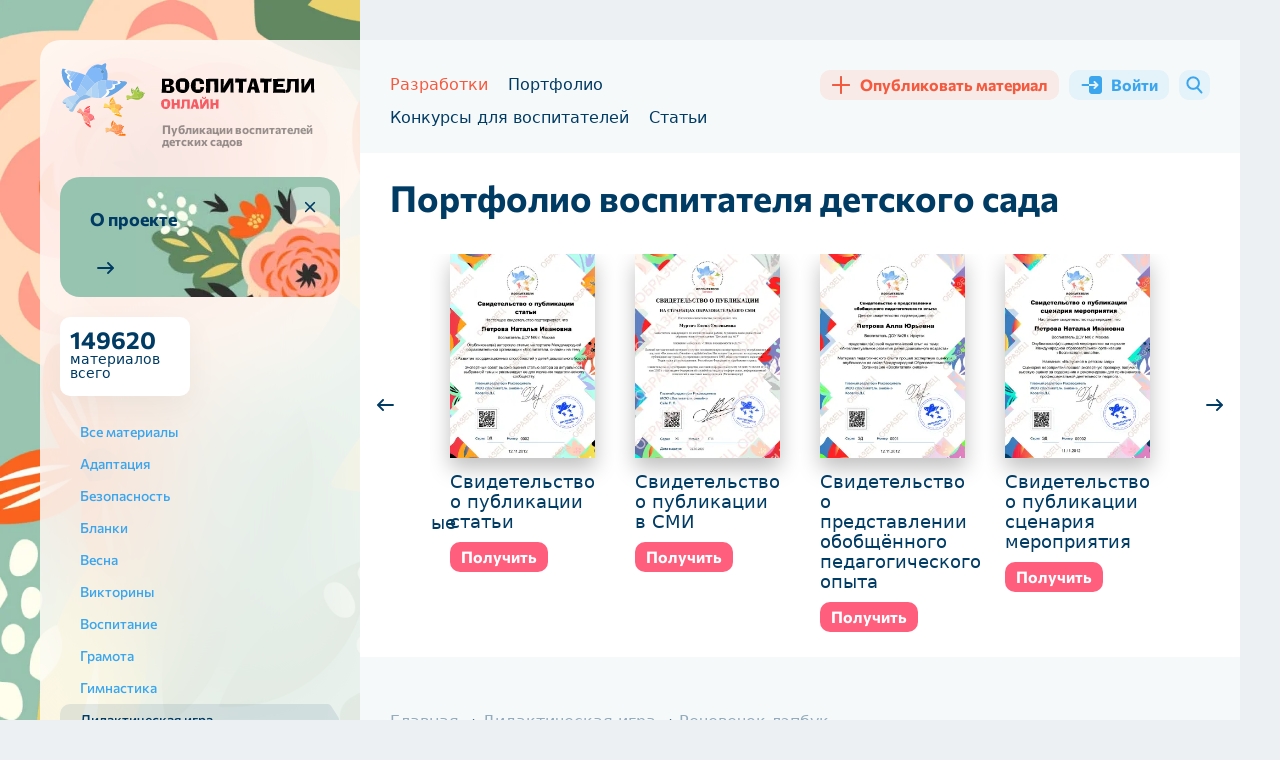

--- FILE ---
content_type: text/html; charset=UTF-8
request_url: https://vospitatel.online/499827-recevecok-lepbuk
body_size: 19979
content:
<!DOCTYPE html>
<html lang="ru">
<head>
	<meta charset="utf-8">
	<title>Речевечок лэпбук</title>
	<meta name="description" content="Речевечок лэпбук скачать бесплатно для воспитателя детского сада">
    <meta name="robots" content="index, follow, max-snippet:-1, max-image-preview:large, max-video-preview:-1">
    <meta name="author" content="Кулебякина Дарья Васильевна">
    <meta name="publisher" content="Воспитатели Онлайн">
	<link rel="canonical" href="https://vospitatel.online/499827-recevecok-lepbuk">
	<meta property="og:url" content="https://vospitatel.online/499827-recevecok-lepbuk">
	<meta property="og:image" content="https://vospitatel.online/og-image-article/499827-recevecok-lepbuk">
    <meta property="og:image:width" content="1200">
    <meta property="og:image:height" content="630">
    <meta property="og:type" content="article">
    <meta name="article:published_time" content="2024-05-26T16:11:14.000000Z">
    <meta name="og:updated_time" content="2025-03-28T10:45:00.000000Z"><meta name="publisher" content="Воспитатели Онлайн">
    <meta property="og:site_name" content="Воспитатели Онлайн">
    <meta property="og:locale" content="ru">
    <meta name="twitter:creator" content="@vospitatel.online">
    <meta property="twitter:card" content="summary_large_image">
    <meta name="viewport" content="width=device-width, initial-scale=1.0">
    <link rel="apple-touch-icon" sizes="180x180" href="https://vospitatel.online/themes/vospitatel/assets/images/apple-touch-icon.png">
    <link rel="icon" type="image/png" sizes="32x32" href="https://vospitatel.online/themes/vospitatel/assets/images/favicon-32x32.png">
    <link rel="icon" type="image/png" sizes="16x16" href="https://vospitatel.online/themes/vospitatel/assets/images/favicon-16x16.png">
    <link rel="icon" type="image/svg+xml" sizes="120x120" href="https://vospitatel.online/themes/vospitatel/assets/images/favicon.svg">
    <link rel="manifest" href="https://vospitatel.online/themes/vospitatel/assets/images/site.webmanifest">
    <link rel="mask-icon" href="https://vospitatel.online/themes/vospitatel/assets/images/safari-pinned-tab.svg" color="#f6f9fa">
    <meta name="msapplication-TileColor" content="#f6f9fa">
    <meta name="theme-color" content="#f6f9fa">
    <meta name="yandex-verification" content="be80bf039c6fae36">
    <meta name="google-site-verification" content="waTo-rq8I22mesw2mx92hDpeg-EJIE4tAieNYDmVzyM">
    <meta name="c22cbf6107a6312da2ffedf8f24fd4a7" content="">	<meta property="og:title" content="Речевечок лэпбук">
	<meta property="og:description" content="Речевечок лэпбук скачать бесплатно для воспитателя детского сада">
    <link rel="preconnect" href="https://mc.yandex.ru">
    <link rel="preconnect" href="https://yandex.ru">
    <link rel="preconnect" href="https://avatars.mds.yandex.net">
    <link rel="preconnect" href="https://favicon.yandex.net">
    <link rel="preconnect" href="https://www.clarity.ms">
    <link rel="preconnect" href="https://n.clarity.ms">
    <link rel="preconnect" href="https://fonts.googleapis.com">
    <link rel="preconnect" href="https://fonts.gstatic.com" crossorigin>
    <link rel="preconnect" href="https://tube.buzzoola.com">
    <link rel="preconnect" href="https://sdk.adlook.tech">
    <link rel="preconnect" href="https://a.adlook.tech">
    <link rel="preconnect" href="https://cdn.adfinity.pro">
    <link rel="preconnect" href="https://cdn.jsdelivr.net">
    <link rel="preconnect" href="https://static.cloudflareinsights.com">
    <link rel="preconnect" href="https://www.gravatar.com">
    <link rel="preconnect" href="https://ads.betweendigital.com">
    <link rel="preconnect" href="https://ad.360yield.com">
    <link rel="preconnect" href="https://sync.opendsp.ru">
    <link rel="preconnect" href="https://matchid.adfox.yandex.ru">
    <link rel="preconnect" href="https://yastatic.net">
    <link rel="preconnect" href="https://exchange.buzzoola.com">
    <link rel="preconnect" href="https://pb.adriver.ru">
    <link rel="preconnect" href="https://kimberlite.io">
    <link rel="preconnect" href="https://hb.bumlam.com">
    <link rel="preconnect" href="https://pbs.alfasense.com">
    <link rel="preconnect" href="https://ad.mail.ru">
    <link rel="preconnect" href="https://yhb.p.otm-r.com">
    <link rel="preconnect" href="https://ssp-rtb.sape.ru">
    <link rel="preconnect" href="https://px.adhigh.net">
    <link rel="preconnect" href="https://adfox-hb-bidder.rutarget.ru">
    <link rel="preconnect" href="https://ssp.al-adtech.com">
    <link rel="preconnect" href="https://acint.net">
    <link rel="preconnect" href="https://a.utraff.co">
    <link rel="preconnect" href="https://match.new-programmatic.com">
    <link rel="preconnect" href="https://sm.rtb.mts.ru">
    <link rel="preconnect" href="https://vma.mts.ru">
    <link rel="preconnect" href="https://cm.a.mts.ru">
    <link rel="preconnect" href="https://x01.aidata.io">    <link rel="preload" as="style" href="https://vospitatel.online/combine/afabd7c06a56efb130045cca38cf7488-1768312804">
<link rel="preload" as="image" href="/themes/vospitatel/assets/images/logo-small.svg" type="image/svg+xml">
<link rel="preload" as="font" href="/themes/vospitatel/assets/fonts/commissioner-v13-latin_cyrillic-700.woff2"
      type="font/woff2" crossorigin="anonymous">
<link rel="preload" as="font" href="/themes/vospitatel/assets/fonts/commissioner-v13-latin_cyrillic-900.woff2"
      type="font/woff2" crossorigin="anonymous">
<link rel="preload" as="font" href="/themes/vospitatel/assets/fonts/commissioner-v13-latin_cyrillic-regular.woff2"
      type="font/woff2" crossorigin="anonymous">
<link rel="preload" as="font" href="/themes/vospitatel/assets/fonts/commissioner-v13-latin_cyrillic-500.woff2"
      type="font/woff2" crossorigin="anonymous">
<link rel="preload" as="image" href="/themes/vospitatel/assets/images/body-bg@2x.webp" type="image/webp"
      fetchpriority="high">    <link href="https://vospitatel.online/combine/afabd7c06a56efb130045cca38cf7488-1768312804" rel="stylesheet">
	    <link rel="search" type="application/opensearchdescription+xml" href="/opensearch.xml" title="Поиск по сайту Воспитатели Онлайн">
</head>
<body class="">
	<div class="page-wrapper">
		<div class="wrapper">
			<div class="page-wrapper__box">
				<div class="page-wrapper__aside">
					<div class="page-wrapper__aside-inner">
						<div class="aside-logo">
    <div class="aside-logo__logo">
        <a href="https://vospitatel.online">
            <img src="https://vospitatel.online/themes/vospitatel/assets/images/logo-small.svg" alt="Воспитатели онлайн" width="256" height="74"
                 loading="eager" decoding="async">
            <div class="aside-logo__sub">
                                Публикации воспитателей детских садов
                            </div>
        </a>
    </div>
    <div class="aside-logo__panel">
        <div class="aside-logo__search">
            <button type="button" data-target="#modalSearch" data-lightbox="search" class="b-btn b-btn--blue">
                <i aria-hidden="true" class="icon-search"></i>
                <span>Поиск</span>
            </button>
        </div>
        <button type="button" class="b-btn b-btn--blue aside-logo__trigger" data-mobile-menu="open">
            <span class="caret" aria-hidden="true"></span>
            <span>Открыть меню</span>
        </button>
    </div>
</div>                        						    <div class="section-about">
	<a href="https://vospitatel.online/o-portale-vospitatel-onlajn" class="section-about__box">
		<span class="section-about__title">
			О проекте
		</span>
		<span class="section-about__more" aria-hidden="true">
			<i></i>
		</span>
	</a>
	<button type="button" class="section-about__close" title="Удалить блок">
		<i aria-hidden="true"></i>
	</button>
</div>
                        																				<div class="section-info">
	<div class="section-info__cell">
				<div class="section-info__inner">
			<strong>149620</strong>
			материалов всего
		</div>
	</div>
		<div class="section-info__cell">
			</div>
</div>														<div class="filter-menu">
        <button type="button" class="filter-menu__trigger">
        <i class="icon-filter" aria-hidden="true"></i>
        <span>Все материалы</span>
        <i class="icon-arrow-down" aria-hidden="true"></i>
    </button>
    <ul class="filter-menu__wrapper">
        <li >
            <a href="https://vospitatel.online">
                <span>Все материалы</span>
            </a>
        </li>

        
        
        <li >
            <a href="https://vospitatel.online/adaptaciya" title="Адаптация">
                <span>Адаптация</span>
            </a>

            
            
            
        </li>
        
        <li >
            <a href="https://vospitatel.online/bezopasnost" title="Безопасность">
                <span>Безопасность</span>
            </a>

            
            
            
        </li>
        
        <li >
            <a href="https://vospitatel.online/blanki" title="Бланки">
                <span>Бланки</span>
            </a>

            
            
            
        </li>
        
        <li >
            <a href="https://vospitatel.online/vesna" title="Весна">
                <span>Весна</span>
            </a>

            
            
            
        </li>
        
        <li >
            <a href="https://vospitatel.online/viktoriny" title="Викторины">
                <span>Викторины</span>
            </a>

            
            
            
        </li>
        
        <li >
            <a href="https://vospitatel.online/vospitanie" title="Воспитание">
                <span>Воспитание</span>
            </a>

            
            
            
        </li>
        
        <li >
            <a href="https://vospitatel.online/gramota" title="Грамота">
                <span>Грамота</span>
            </a>

            
            
            
        </li>
        
        <li >
            <a href="https://vospitatel.online/gimnastika" title="Гимнастика">
                <span>Гимнастика</span>
            </a>

            
            
            
        </li>
        
        <li class="active" >
            <a href="https://vospitatel.online/didakticheskaya-igra" title="Дидактическая игра">
                <span>Дидактическая игра</span>
            </a>

            
            
            
        </li>
        
        <li >
            <a href="https://vospitatel.online/doklady" title="Доклады">
                <span>Доклады</span>
            </a>

            
            
            
        </li>
        
        <li >
            <a href="https://vospitatel.online/zanyatiya-s-detmi" title="Занятия с детьми">
                <span>Занятия с детьми</span>
            </a>

            
                <ul class="child">
        
            <li><a href="https://vospitatel.online/integrirovannye-zanyatiya" title="Интегрированные занятия">
                <span>Интегрированные занятия</span>
            </a></li>

            
        
            <li><a href="https://vospitatel.online/itogovye-zanyatiya" title="Итоговые занятия">
                <span>Итоговые занятия</span>
            </a></li>

            
        
            <li><a href="https://vospitatel.online/patrioticheskie-zanyatiya" title="Патриотические занятия">
                <span>Патриотические занятия</span>
            </a></li>

            
        
            <li><a href="https://vospitatel.online/razvivayushchie-zanyatiya" title="Развивающие занятия">
                <span>Развивающие занятия</span>
            </a></li>

            
        
            <li><a href="https://vospitatel.online/teatralnye-zanyatiya" title="Театральные занятия">
                <span>Театральные занятия</span>
            </a></li>

            
        
            <li><a href="https://vospitatel.online/fizicheskaya-kultura" title="Физическая культура">
                <span>Физическая культура</span>
            </a></li>

                <ul class="child">
        
            <li><a href="https://vospitatel.online/nejroigry-dlya-doshkolnikov" title="Нейроигры">
                <span>Нейроигры</span>
            </a></li>

            
        
            <li><a href="https://vospitatel.online/razvitie-motoriki" title="Развитие моторики">
                <span>Развитие моторики</span>
            </a></li>

                <ul class="child">
        
            <li><a href="https://vospitatel.online/melkaya-motorika" title="Мелкая моторика">
                <span>Мелкая моторика</span>
            </a></li>

            
        
            <li><a href="https://vospitatel.online/krupnaya-motorika" title="Крупная моторика">
                <span>Крупная моторика</span>
            </a></li>

            
            </ul>

            </ul>

        
            <li><a href="https://vospitatel.online/eksperimentalnaya-deyatelnost" title="Экспериментальная деятельность">
                <span>Экспериментальная деятельность</span>
            </a></li>

            
            </ul>

            
        </li>
        
        <li >
            <a href="https://vospitatel.online/zdorove" title="Здоровье">
                <span>Здоровье</span>
            </a>

            
            
            
        </li>
        
        <li >
            <a href="https://vospitatel.online/zima" title="Зима">
                <span>Зима</span>
            </a>

            
            
            
        </li>
        
        <li >
            <a href="https://vospitatel.online/igry-i-uprazhneniya" title="Игры и упражнения">
                <span>Игры и упражнения</span>
            </a>

            
                <ul class="child">
        
            <li><a href="https://vospitatel.online/podvizhnye-igry" title="Подвижные игры">
                <span>Подвижные игры</span>
            </a></li>

            
        
            <li><a href="https://vospitatel.online/razvivayushchie-igry" title="Развивающие игры">
                <span>Развивающие игры</span>
            </a></li>

            
            </ul>

            
        </li>
        
        <li >
            <a href="https://vospitatel.online/inostrannye-yazyki" title="Иностранные языки">
                <span>Иностранные языки</span>
            </a>

            
            
            
        </li>
        
        <li >
            <a href="https://vospitatel.online/kommunikaciya" title="Коммуникация">
                <span>Коммуникация</span>
            </a>

            
            
            
        </li>
        
        <li >
            <a href="https://vospitatel.online/leto" title="Лето">
                <span>Лето</span>
            </a>

            
            
            
        </li>
        
        <li >
            <a href="https://vospitatel.online/master-klassy" title="Мастер-классы">
                <span>Мастер-классы</span>
            </a>

            
            
            
        </li>
        
        <li >
            <a href="https://vospitatel.online/metodicheskaya-rabota" title="Методическая работа">
                <span>Методическая работа</span>
            </a>

            
                <ul class="child">
        
            <li><a href="https://vospitatel.online/konsultacii-dlya-vospitatelej" title="Консультации для воспитателей">
                <span>Консультации для воспитателей</span>
            </a></li>

            
        
            <li><a href="https://vospitatel.online/konsultacii-dlya-roditelej" title="Консультации для родителей">
                <span>Консультации для родителей</span>
            </a></li>

            
        
            <li><a href="https://vospitatel.online/perspektivnye-plany" title="Перспективные планы">
                <span>Перспективные планы</span>
            </a></li>

            
        
            <li><a href="https://vospitatel.online/programmy" title="Программы">
                <span>Программы</span>
            </a></li>

            
        
            <li><a href="https://vospitatel.online/planirovanie-zanyatij-v-dou" title="Планирование занятий">
                <span>Планирование занятий</span>
            </a></li>

            
            </ul>

            
        </li>
        
        <li >
            <a href="https://vospitatel.online/mladshaya-gruppa" title="Младшая группа">
                <span>Младшая группа</span>
            </a>

            
            
            
        </li>
        
        <li >
            <a href="https://vospitatel.online/nravstvennoe-vospitanie" title="Нравственное воспитание">
                <span>Нравственное воспитание</span>
            </a>

            
            
            
        </li>
        
        <li >
            <a href="https://vospitatel.online/osen" title="Осень">
                <span>Осень</span>
            </a>

            
            
            
        </li>
        
        <li >
            <a href="https://vospitatel.online/okruzhayushchij-mir" title="Окружающий мир">
                <span>Окружающий мир</span>
            </a>

            
            
            
        </li>
        
        <li >
            <a href="https://vospitatel.online/pdd" title="ПДД">
                <span>ПДД</span>
            </a>

            
            
            
        </li>
        
        <li >
            <a href="https://vospitatel.online/podgotovitelnaya-gruppa" title="Подготовительная группа">
                <span>Подготовительная группа</span>
            </a>

            
            
            
        </li>
        
        <li >
            <a href="https://vospitatel.online/podgotovka-k-shkole" title="Подготовка к школе">
                <span>Подготовка к школе</span>
            </a>

            
            
            
        </li>
        
        <li >
            <a href="https://vospitatel.online/poznanie" title="Познание">
                <span>Познание</span>
            </a>

            
            
            
        </li>
        
        <li >
            <a href="https://vospitatel.online/predmetno-razvivayushchaya-sreda" title="Предметно-развивающая среда">
                <span>Предметно-развивающая среда</span>
            </a>

            
                <ul class="child">
        
            <li><a href="https://vospitatel.online/ugolki-v-detskom-sadu" title="Уголки в детском саду">
                <span>Уголки в детском саду</span>
            </a></li>

                <ul class="child">
        
            <li><a href="https://vospitatel.online/knizhnyj-ugolok-v-detskom-sadu-oformlenie-i-soderzhanie" title="Книжные уголки">
                <span>Книжные уголки</span>
            </a></li>

            
        
            <li><a href="https://vospitatel.online/ugolki-prirody-ekologicheskie" title="Уголки природы (экологические)">
                <span>Уголки природы (экологические)</span>
            </a></li>

            
        
            <li><a href="https://vospitatel.online/sportivnyj-ugolok-v-detskom-sadu" title="Спортивные уголки">
                <span>Спортивные уголки</span>
            </a></li>

            
        
            <li><a href="https://vospitatel.online/teatralnye-ugolki-v-detskom-sadu" title="Театральные">
                <span>Театральные</span>
            </a></li>

            
        
            <li><a href="https://vospitatel.online/ugolki-uedineniya-v-detskom-sadu" title="Уголки уединения">
                <span>Уголки уединения</span>
            </a></li>

            
        
            <li><a href="https://vospitatel.online/ugolki-pdd-v-detskom-sadu" title="Уголки ПДД">
                <span>Уголки ПДД</span>
            </a></li>

            
        
            <li><a href="https://vospitatel.online/rechevye-ugolki-v-detskom-sadu" title="Речевые уголки">
                <span>Речевые уголки</span>
            </a></li>

            
        
            <li><a href="https://vospitatel.online/ugolok-zdorovya-v-detskom-sadu" title="Уголок здоровья">
                <span>Уголок здоровья</span>
            </a></li>

            
        
            <li><a href="https://vospitatel.online/ugolok-eksperimentirovaniya-v-detskom-sadu-oformlenie" title="Уголок экспериментирования">
                <span>Уголок экспериментирования</span>
            </a></li>

            
        
            <li><a href="https://vospitatel.online/ogorod-na-podokonnike-v-detskom-sadu" title="Огород на подоконнике">
                <span>Огород на подоконнике</span>
            </a></li>

            
            </ul>

            </ul>

            
        </li>
        
        <li >
            <a href="https://vospitatel.online/prezentacii" title="Презентации">
                <span>Презентации</span>
            </a>

            
            
            
        </li>
        
        <li >
            <a href="https://vospitatel.online/progulki-v-detskom-sadu" title="Прогулки в детском саду">
                <span>Прогулки в детском саду</span>
            </a>

            
            
            
        </li>
        
        <li >
            <a href="https://vospitatel.online/proektnaya-deyatelnost" title="Проектная деятельность">
                <span>Проектная деятельность</span>
            </a>

            
            
            
        </li>
        
        <li >
            <a href="https://vospitatel.online/psihologu" title="Психологу">
                <span>Психологу</span>
            </a>

            
            
            
        </li>
        
        <li >
            <a href="https://vospitatel.online/rabota-s-roditelyami" title="Работа с родителями">
                <span>Работа с родителями</span>
            </a>

            
            
            
        </li>
        
        <li >
            <a href="https://vospitatel.online/razvitie-rechi" title="Развитие речи и коммуникативных навыков">
                <span>Развитие речи и коммуникативных навыков</span>
            </a>

            
            
            
        </li>
        
        <li >
            <a href="https://vospitatel.online/roditelskie-sobraniya" title="Родительские собрания">
                <span>Родительские собрания</span>
            </a>

            
            
            
        </li>
        
        <li >
            <a href="https://vospitatel.online/sensorika" title="Сенсорика">
                <span>Сенсорика</span>
            </a>

            
            
            
        </li>
        
        <li >
            <a href="https://vospitatel.online/srednyaya-gruppa" title="Средняя группа">
                <span>Средняя группа</span>
            </a>

            
            
            
        </li>
        
        <li >
            <a href="https://vospitatel.online/stati-vospitatelej" title="Статьи воспитателей">
                <span>Статьи воспитателей</span>
            </a>

            
            
            
        </li>
        
        <li >
            <a href="https://vospitatel.online/starshaya-gruppa" title="Старшая группа">
                <span>Старшая группа</span>
            </a>

            
            
            
        </li>
        
        <li >
            <a href="https://vospitatel.online/scenarii-meropriyatij" title="Сценарии мероприятий">
                <span>Сценарии мероприятий</span>
            </a>

            
                <ul class="child">
        
            <li><a href="https://vospitatel.online/scenarii-novogo-goda" title="Новогодние">
                <span>Новогодние</span>
            </a></li>

                <ul class="child">
        
            <li><a href="https://vospitatel.online/novogodnyaya-diskoteka-dlya-detej-detskogo-sada-scenarij" title="Сценарии новогодней дискотеки">
                <span>Сценарии новогодней дискотеки</span>
            </a></li>

            
        
            <li><a href="https://vospitatel.online/novogodnie-utrenniki-v-detskom-sadu-cirk" title="Новогодние утренники &quot;Цирк&quot;">
                <span>Новогодние утренники &quot;Цирк&quot;</span>
            </a></li>

            
            </ul>

        
            <li><a href="https://vospitatel.online/scenarii-ko-dnyu-materi" title="Ко Дню Матери">
                <span>Ко Дню Матери</span>
            </a></li>

            
        
            <li><a href="https://vospitatel.online/sportiivnye-scenarii" title="Спортивные сценарии">
                <span>Спортивные сценарии</span>
            </a></li>

            
        
            <li><a href="https://vospitatel.online/scenarij-na-vosmoe-marta" title="На 8 марта">
                <span>На 8 марта</span>
            </a></li>

            
        
            <li><a href="https://vospitatel.online/stsenarii-ko-dnyu-zaschitnika-otechestva" title="На 23 февраля">
                <span>На 23 февраля</span>
            </a></li>

            
        
            <li><a href="https://vospitatel.online/scenarii-ko-dnyu-narodnogo-edinstva" title="Ко Дню Народного Единства">
                <span>Ко Дню Народного Единства</span>
            </a></li>

            
        
            <li><a href="https://vospitatel.online/den-pobedy-v-detskom-sadu" title="На 9 мая">
                <span>На 9 мая</span>
            </a></li>

            
        
            <li><a href="https://vospitatel.online/scenarij-k-pervomu-sentyabrya" title="На 1 сентября">
                <span>На 1 сентября</span>
            </a></li>

            
        
            <li><a href="https://vospitatel.online/den-kosmonavtiki-v-detskom-sadu" title="Ко Дню космонавтики">
                <span>Ко Дню космонавтики</span>
            </a></li>

            
        
            <li><a href="https://vospitatel.online/scenarij-vypusknogo-v-detskom-sadu" title="На выпускной">
                <span>На выпускной</span>
            </a></li>

            
        
            <li><a href="https://vospitatel.online/scenarii-rozhdestva-v-detskom-sadu" title="Рождественские">
                <span>Рождественские</span>
            </a></li>

            
        
            <li><a href="https://vospitatel.online/scenarii-kolyadok-v-detskom-sadu" title="Сценарии колядок">
                <span>Сценарии колядок</span>
            </a></li>

            
        
            <li><a href="https://vospitatel.online/scenarii-blokada-leningrada-dlya-doshkolnikov" title="Ко Дню блокады Ленинграда">
                <span>Ко Дню блокады Ленинграда</span>
            </a></li>

            
        
            <li><a href="https://vospitatel.online/scenarii-proshchaj-yolochka" title="Прощай, ёлочка! 🎄">
                <span>Прощай, ёлочка! 🎄</span>
            </a></li>

            
        
            <li><a href="https://vospitatel.online/scenarii-spektaklya-dlya-doshkolnikov" title="Сценарии спектакля">
                <span>Сценарии спектакля</span>
            </a></li>

            
        
            <li><a href="https://vospitatel.online/scenarij-po-pdd-dlya-doshkolnikov" title="Сценарии по ПДД">
                <span>Сценарии по ПДД</span>
            </a></li>

            
        
            <li><a href="https://vospitatel.online/scenarii-rozhdestvenskih-svyatok-v-detskom-sadu" title="Рождественские Святки">
                <span>Рождественские Святки</span>
            </a></li>

            
        
            <li><a href="https://vospitatel.online/scenarii-na-den-otca-v-detskom-sadu" title="Ко Дню отца">
                <span>Ко Дню отца</span>
            </a></li>

            
        
            <li><a href="https://vospitatel.online/scenarii-maslenicy-v-detskom-sadu" title="Масленица">
                <span>Масленица</span>
            </a></li>

            
        
            <li><a href="https://vospitatel.online/scenarii-den-rozhdeniya-snegovika" title="Сценарии «День рождения Снеговика»">
                <span>Сценарии «День рождения Снеговика»</span>
            </a></li>

            
        
            <li><a href="https://vospitatel.online/scenarii-den-zdorovya" title="Ко дню здоровья">
                <span>Ко дню здоровья</span>
            </a></li>

            
        
            <li><a href="https://vospitatel.online/den-semi-v-detskom-sadu-scenarij" title="День семьи">
                <span>День семьи</span>
            </a></li>

            
        
            <li><a href="https://vospitatel.online/kvesty" title="Квесты">
                <span>Квесты</span>
            </a></li>

                <ul class="child">
        
            <li><a href="https://vospitatel.online/novogodnie-veselye-kvesty-scenarii-dlya-doshkolnikov" title="Новогодние веселые квесты">
                <span>Новогодние веселые квесты</span>
            </a></li>

            
        
            <li><a href="https://vospitatel.online/ko-dnyu-kosmonavtiki" title="Ко дню космонавтики">
                <span>Ко дню космонавтики</span>
            </a></li>

            
            </ul>

        
            <li><a href="https://vospitatel.online/scenarii-vesennego-prazdnika-v-detskom-sadu" title="Весенние утренники">
                <span>Весенние утренники</span>
            </a></li>

            
        
            <li><a href="https://vospitatel.online/scenarij-kukolnogo-spektaklya" title="Сценарий кукольного спектакля">
                <span>Сценарий кукольного спектакля</span>
            </a></li>

            
        
            <li><a href="https://vospitatel.online/scenarii-den-konstitucii-v-detskom-sadu" title="День Конституции">
                <span>День Конституции</span>
            </a></li>

            
        
            <li><a href="https://vospitatel.online/scenarii-skazki-morozko-dlya-detskogo-sada" title="Сказка «Морозко»">
                <span>Сказка «Морозко»</span>
            </a></li>

            
        
            <li><a href="https://vospitatel.online/den-svyatogo-nikolaya-scenarii-dlya-detskogo-sada" title="День Святого Николая">
                <span>День Святого Николая</span>
            </a></li>

            
        
            <li><a href="https://vospitatel.online/fevromart-v-detskom-sadu-scenarii" title="Февромарт">
                <span>Февромарт</span>
            </a></li>

            
        
            <li><a href="https://vospitatel.online/scenarii-zarnica-v-detskom-sadu" title="Зарница">
                <span>Зарница</span>
            </a></li>

            
        
            <li><a href="https://vospitatel.online/scenarii-po-skazkam-pushkina-dlya-doshkolnikov" title="По сказкам А.С. Пушкина">
                <span>По сказкам А.С. Пушкина</span>
            </a></li>

            
        
            <li><a href="https://vospitatel.online/scenarii-spasibo-za-zhizn-v-dou" title="Праздник «Спасибо за жизнь»">
                <span>Праздник «Спасибо за жизнь»</span>
            </a></li>

            
        
            <li><a href="https://vospitatel.online/den-leta-prazdnik-v-detskom-sadu" title="День лета">
                <span>День лета</span>
            </a></li>

            
        
            <li><a href="https://vospitatel.online/scenarij-kreshcheniya-v-dou" title="Сценарии крещения">
                <span>Сценарии крещения</span>
            </a></li>

            
        
            <li><a href="https://vospitatel.online/scenarii-myuziklov" title="Сценарии мюзиклов">
                <span>Сценарии мюзиклов</span>
            </a></li>

            
        
            <li><a href="https://vospitatel.online/scenarii-ekologicheskogo-prazdnika" title="Экологические праздники">
                <span>Экологические праздники</span>
            </a></li>

            
        
            <li><a href="https://vospitatel.online/scenarii-konkursa-chtecov-v-detskom-sadu" title="Конкурс чтецов">
                <span>Конкурс чтецов</span>
            </a></li>

            
        
            <li><a href="https://vospitatel.online/scenarij-folklornogo-prazdnika-v-detskom-sadu" title="Фольклорные праздники">
                <span>Фольклорные праздники</span>
            </a></li>

            
        
            <li><a href="https://vospitatel.online/scenarii-muzykalnyh-skazok-dlya-detskogo-sada" title="Музыкальные сказки">
                <span>Музыкальные сказки</span>
            </a></li>

            
        
            <li><a href="https://vospitatel.online/scenarii-skazki-dvenadcat-mesyacev-dlya-detskogo-sada" title="Сказка «12 месяцев»">
                <span>Сказка «12 месяцев»</span>
            </a></li>

            
        
            <li><a href="https://vospitatel.online/veselye-starty-dlya-doshkolnikov-scenarii" title="Веселые старты">
                <span>Веселые старты</span>
            </a></li>

            
        
            <li><a href="https://vospitatel.online/scenarii-pohodov" title="Сценарии походов">
                <span>Сценарии походов</span>
            </a></li>

            
        
            <li><a href="https://vospitatel.online/po-skazke-tri-porosenka" title="По сказке Три поросенка">
                <span>По сказке Три поросенка</span>
            </a></li>

            
        
            <li><a href="https://vospitatel.online/prazdnik-spas-v-dou" title="Яблочный спас">
                <span>Яблочный спас</span>
            </a></li>

            
        
            <li><a href="https://vospitatel.online/den-pozhilogo-cheloveka-scenarii-v-detskom-sadu" title="День пожилого человека">
                <span>День пожилого человека</span>
            </a></li>

            
        
            <li><a href="https://vospitatel.online/scenarii-prazdnika-na-nauryz" title="Праздника на Наурыз">
                <span>Праздника на Наурыз</span>
            </a></li>

            
        
            <li><a href="https://vospitatel.online/scenarii-spektaklej-meshok-yablok" title="Спектакль «Мешок яблок»">
                <span>Спектакль «Мешок яблок»</span>
            </a></li>

            
        
            <li><a href="https://vospitatel.online/scenarii-muzykalnyh-meropriyatij-v-detskom-sadu" title="Музыкальные мероприятия">
                <span>Музыкальные мероприятия</span>
            </a></li>

            
        
            <li><a href="https://vospitatel.online/scenarii-den-neptuna-v-detskom-sadu" title="День Нептуна">
                <span>День Нептуна</span>
            </a></li>

            
        
            <li><a href="https://vospitatel.online/scenarii-prazdnika-kapustnik-v-detskom-sadu" title="Праздник «Капустник»">
                <span>Праздник «Капустник»</span>
            </a></li>

            
        
            <li><a href="https://vospitatel.online/koshkin-dom-scenarii-teatralnyh-postanovok" title="Кошкин дом">
                <span>Кошкин дом</span>
            </a></li>

            
        
            <li><a href="https://vospitatel.online/scenarii-muha-cokotuha-v-detskom-sadu" title="Сказка «Муха Цокотуха»">
                <span>Сказка «Муха Цокотуха»</span>
            </a></li>

            
        
            <li><a href="https://vospitatel.online/prazdnik-mylnyh-puzyrej-v-detskom-sadu-scenarii" title="Праздник мыльных пузырей">
                <span>Праздник мыльных пузырей</span>
            </a></li>

            
        
            <li><a href="https://vospitatel.online/prazdnik-den-cvetov" title="Праздник день цветов">
                <span>Праздник день цветов</span>
            </a></li>

            
        
            <li><a href="https://vospitatel.online/scenarii-pizhamnoj-vecherinki-v-detskom-sadu" title="Пижамная вечеринка">
                <span>Пижамная вечеринка</span>
            </a></li>

            
        
            <li><a href="https://vospitatel.online/den-zashchity-detej-v-detskom-sadu" title="День защиты детей">
                <span>День защиты детей</span>
            </a></li>

            
        
            <li><a href="https://vospitatel.online/pravoslavnye-prazdniki-v-dou" title="Православные праздники">
                <span>Православные праздники</span>
            </a></li>

            
            </ul>

            
        </li>
        
        <li >
            <a href="https://vospitatel.online/trud" title="Труд">
                <span>Труд</span>
            </a>

            
            
            
        </li>
        
        <li >
            <a href="https://vospitatel.online/hudozhestvennaya-literatura-i-folklor" title="Художественная литература и фольклор">
                <span>Художественная литература и фольклор</span>
            </a>

            
            
            
        </li>
        
        <li >
            <a href="https://vospitatel.online/hudozhestvenno-esteticheskoe-razvitie" title="Художественно эстетическое развитие">
                <span>Художественно эстетическое развитие</span>
            </a>

            
                <ul class="child">
        
            <li><a href="https://vospitatel.online/applikaciya" title="Аппликация">
                <span>Аппликация</span>
            </a></li>

            
        
            <li><a href="https://vospitatel.online/izo" title="ИЗО">
                <span>ИЗО</span>
            </a></li>

            
        
            <li><a href="https://vospitatel.online/lepka" title="Лепка">
                <span>Лепка</span>
            </a></li>

            
        
            <li><a href="https://vospitatel.online/muzyka" title="Музыка">
                <span>Музыка</span>
            </a></li>

            
        
            <li><a href="https://vospitatel.online/horeografiya" title="Хореография">
                <span>Хореография</span>
            </a></li>

            
        
            <li><a href="https://vospitatel.online/chtenie" title="Чтение">
                <span>Чтение</span>
            </a></li>

            
            </ul>

            
        </li>
        
        <li >
            <a href="https://vospitatel.online/ekologiya" title="Экология">
                <span>Экология</span>
            </a>

            
            
            
        </li>
        
        <li >
            <a href="https://vospitatel.online/esse" title="Эссе">
                <span>Эссе</span>
            </a>

            
            
            
        </li>
        
        <li >
            <a href="https://vospitatel.online/informacionnye-tehnologii" title="Информационные технологии">
                <span>Информационные технологии</span>
            </a>

            
            
            
        </li>
        
        <li >
            <a href="https://vospitatel.online/kraevedenie" title="Краеведение">
                <span>Краеведение</span>
            </a>

            
            
            
        </li>
        
        <li >
            <a href="https://vospitatel.online/dcp" title="ДЦП">
                <span>ДЦП</span>
            </a>

            
            
            
        </li>
        
        <li >
            <a href="https://vospitatel.online/korrekcionnaya-pedagogika" title="Коррекционная педагогика">
                <span>Коррекционная педагогика</span>
            </a>

            
                <ul class="child">
        
            <li><a href="https://vospitatel.online/defektologam" title="Дефектология">
                <span>Дефектология</span>
            </a></li>

            
        
            <li><a href="https://vospitatel.online/logopedu" title="Логопедия">
                <span>Логопедия</span>
            </a></li>

            
        
            <li><a href="https://vospitatel.online/tiflopedagogam" title="Тифлопедагогика">
                <span>Тифлопедагогика</span>
            </a></li>

            
        
            <li><a href="https://vospitatel.online/psihokorrekciya" title="Психокоррекция">
                <span>Психокоррекция</span>
            </a></li>

            
        
            <li><a href="https://vospitatel.online/zaderzhka-psihicheskogo-razvitiya-zpr" title="Задержка психического развития (ЗПР)">
                <span>Задержка психического развития (ЗПР)</span>
            </a></li>

            
        
            <li><a href="https://vospitatel.online/surdopedagogika" title="Сурдопедагогика">
                <span>Сурдопедагогика</span>
            </a></li>

            
        
            <li><a href="https://vospitatel.online/inklyuzivnoe-obrazovanie" title="Инклюзивное образование">
                <span>Инклюзивное образование</span>
            </a></li>

            
        
            <li><a href="https://vospitatel.online/oligofrenopedagogika" title="Олигофренопедагогика">
                <span>Олигофренопедагогика</span>
            </a></li>

            
        
            <li><a href="https://vospitatel.online/psihopedagogika" title="Психопедагогика">
                <span>Психопедагогика</span>
            </a></li>

            
            </ul>

            
        </li>
        
        <li >
            <a href="https://vospitatel.online/matematika-i-tochnye-nauki" title="Математика и точные науки">
                <span>Математика и точные науки</span>
            </a>

            
                <ul class="child">
        
            <li><a href="https://vospitatel.online/matematika" title="Математика">
                <span>Математика</span>
            </a></li>

            
        
            <li><a href="https://vospitatel.online/programmirovanie" title="Программирование">
                <span>Программирование</span>
            </a></li>

            
        
            <li><a href="https://vospitatel.online/logicheskie-igry" title="Логические игры">
                <span>Логические игры</span>
            </a></li>

            
        
            <li><a href="https://vospitatel.online/stem-nauka-tehnologii-inzheneriya-matematika" title="STEM (наука, технологии, инженерия, математика)">
                <span>STEM (наука, технологии, инженерия, математика)</span>
            </a></li>

                <ul class="child">
        
            <li><a href="https://vospitatel.online/robototehnika" title="Робототехника">
                <span>Робототехника</span>
            </a></li>

            
        
            <li><a href="https://vospitatel.online/konstruirovanie" title="Конструирование">
                <span>Конструирование</span>
            </a></li>

            
            </ul>

            </ul>

            
        </li>
        
        <li >
            <a href="https://vospitatel.online/socialno-kommunikativnoe-razvitie" title="Социально-коммуникативное развитие">
                <span>Социально-коммуникативное развитие</span>
            </a>

            
                <ul class="child">
        
            <li><a href="https://vospitatel.online/emocionalnyj-intellekt" title="Эмоциональный интеллект">
                <span>Эмоциональный интеллект</span>
            </a></li>

            
        
            <li><a href="https://vospitatel.online/druzhba-i-vzaimootnosheniya" title="Дружба и взаимоотношения">
                <span>Дружба и взаимоотношения</span>
            </a></li>

            
        
            <li><a href="https://vospitatel.online/etiket-i-povedenie" title="Этикет и поведение">
                <span>Этикет и поведение</span>
            </a></li>

            
            </ul>

            
        </li>
        
        <li >
            <a href="https://vospitatel.online/razvitie-slovarnogo-zapasa" title="Развитие словарного запаса">
                <span>Развитие словарного запаса</span>
            </a>

            
            
            
        </li>
        
        <li >
            <a href="https://vospitatel.online/ugolok-tvorchestva" title="Уголок творчества">
                <span>Уголок творчества</span>
            </a>

            
            
            
        </li>
        
        <li >
            <a href="https://vospitatel.online/ikt" title="ИКТ">
                <span>ИКТ</span>
            </a>

            
            
            
        </li>
        
        <li >
            <a href="https://vospitatel.online/specialnye-temy" title="Специальные темы">
                <span>Специальные темы</span>
            </a>

            
                <ul class="child">
        
            <li><a href="https://vospitatel.online/finansovaya-gramotnost" title="Финансовая грамотность">
                <span>Финансовая грамотность</span>
            </a></li>

            
            </ul>

            
        </li>
        
        <li >
            <a href="https://vospitatel.online/kognitivnoe-razvitie" title="Когнитивное развитие">
                <span>Когнитивное развитие</span>
            </a>

            
                <ul class="child">
        
            <li><a href="https://vospitatel.online/voobrazhenie-i-kreativnost" title="Воображение и креативность">
                <span>Воображение и креативность</span>
            </a></li>

            
        
            <li><a href="https://vospitatel.online/logika-i-myshlenie" title="Логика и мышление">
                <span>Логика и мышление</span>
            </a></li>

            
        
            <li><a href="https://vospitatel.online/pamyat-i-vnimanie" title="Память и внимание">
                <span>Память и внимание</span>
            </a></li>

            
            </ul>

            
        </li>
        
        <li >
            <a href="https://vospitatel.online/ovz" title="ОВЗ">
                <span>ОВЗ</span>
            </a>

            
            
            
        </li>
            </ul>
</div>											</div>
				</div>
				<div class="page-wrapper__main">
                    					    <header class="header" data-mobile-menu="wrapper">
    <nav class="header-nav">
        <ul class="header-nav__list">
            <li class="header-nav__item active">
                <a href="https://vospitatel.online" title="Разработки">Разработки</a>
            </li>
            <li class="header-nav__item">
                <a href="https://vospitatel.online/portfolio" title="Портфолио">Портфолио</a>
            </li>
            <li class="header-nav__item">
                <a href="https://vospitatel.online/konkursy-dlya-vospitatelej"
                   title="Конкурсы для воспитателей">Конкурсы для воспитателей</a>

                <ul class="header-nav__dropdown">

                    <li class="header-nav__subitem ">
                        <a href="https://vospitatel.online/konkursy-dlya-doshkolnikov"
                           title="Конкурсы для дошкольников">Конкурсы для дошкольников</a>
                    </li>
                    
                </ul>

            </li>
            <li class="header-nav__item">
                <a href="https://vospitatel.online/news" title="Статьи">Статьи</a>
            </li>
        </ul>
    </nav>
    <div class="header__panel">
                        <div class="header__add">
            <button data-target="#modalLogin" data-lightbox="inline" class="b-btn b-btn--orange b-btn--small">
                <i aria-hidden="true" class="icon-add"></i>
                <span>Опубликовать материал</span>
            </button>
        </div>
                
                <div class="header__user">
            <button class="b-btn b-btn--blue b-btn--small" data-target="#modalLogin" data-lightbox="inline">
                <i aria-hidden="true" class="icon-logout"></i>
                <span>Войти</span>
            </button>
        </div>
                <div class="header__search">
            <button type="button" data-target="#modalSearch" data-lightbox="search"
                    class="b-btn b-btn--blue b-btn--small">
                <i aria-hidden="true" class="icon-search"></i>
                <span>Поиск</span>
            </button>
        </div>
        <button type="button" data-mobile-menu="close" class="header__close b-btn">
            <i aria-hidden="true" class="icon-close-dark"></i>
            <span>Закрыть</span>
        </button>
    </div>
</header>                    					<section class="section-list-docs" data-slider="docs">
    <div class="page__title">
        Портфолио воспитателя детского сада
    </div>
    <div class="section-list-docs__slider">
        <div class="swiper-container">
            <div class="swiper-wrapper">
                                                <div class="swiper-slide">
                    <a href="https://vospitatel.online/portfolio/svidetelstvo-o-publikacii-stati" class="section-list-docs__item">
                        <div class="section-list-docs__image">
                            <picture>
                                <source media="(max-width: 420px)"
                                        srcset="https://vospitatel.online/storage/app/uploads/public/609/bea/83b/thumb_22437_180_254_0_0_crop.webp">
                                <img src="https://vospitatel.online/storage/app/uploads/public/609/bea/83b/thumb_22437_264_372_0_0_crop.webp"
                                     alt="Свидетельство о публикации статьи" loading="lazy" width="210" height="297" decoding="async">
                            </picture>
                        </div>
                        <div class="section-list-docs__title">
                            Свидетельство о публикации статьи
                        </div>
                        <div class="section-list-docs__button">
                            <span class="b-btn b-btn--red b-btn--small">
                                Получить
                            </span></div>
                    </a>

                </div>
                                                                <div class="swiper-slide">
                    <a href="https://vospitatel.online/portfolio/svidetelstvo-o-publikacii-v-smi" class="section-list-docs__item">
                        <div class="section-list-docs__image">
                            <picture>
                                <source media="(max-width: 420px)"
                                        srcset="https://vospitatel.online/storage/app/uploads/public/682/db2/734/thumb_174182_180_254_0_0_crop.webp">
                                <img src="https://vospitatel.online/storage/app/uploads/public/682/db2/734/thumb_174182_264_372_0_0_crop.webp"
                                     alt="Свидетельство о публикации в СМИ" loading="lazy" width="210" height="297" decoding="async">
                            </picture>
                        </div>
                        <div class="section-list-docs__title">
                            Свидетельство о публикации в СМИ
                        </div>
                        <div class="section-list-docs__button">
                            <span class="b-btn b-btn--red b-btn--small">
                                Получить
                            </span></div>
                    </a>

                </div>
                                                                <div class="swiper-slide">
                    <a href="https://vospitatel.online/portfolio/svidetelstvo-o-predstavlenii-obobshchyonnogo-pedagogicheskogo-opyta" class="section-list-docs__item">
                        <div class="section-list-docs__image">
                            <picture>
                                <source media="(max-width: 420px)"
                                        srcset="https://vospitatel.online/storage/app/uploads/public/609/c36/4b6/thumb_22531_180_254_0_0_crop.webp">
                                <img src="https://vospitatel.online/storage/app/uploads/public/609/c36/4b6/thumb_22531_264_372_0_0_crop.webp"
                                     alt="Свидетельство о представлении обобщённого педагогического опыта" loading="lazy" width="210" height="297" decoding="async">
                            </picture>
                        </div>
                        <div class="section-list-docs__title">
                            Свидетельство о представлении обобщённого педагогического опыта
                        </div>
                        <div class="section-list-docs__button">
                            <span class="b-btn b-btn--red b-btn--small">
                                Получить
                            </span></div>
                    </a>

                </div>
                                                                <div class="swiper-slide">
                    <a href="https://vospitatel.online/portfolio/svidetelstvo-o-publikacii-scenariya-meropriyatiya" class="section-list-docs__item">
                        <div class="section-list-docs__image">
                            <picture>
                                <source media="(max-width: 420px)"
                                        srcset="https://vospitatel.online/storage/app/uploads/public/609/bf0/9e0/thumb_22454_180_254_0_0_crop.webp">
                                <img src="https://vospitatel.online/storage/app/uploads/public/609/bf0/9e0/thumb_22454_264_372_0_0_crop.webp"
                                     alt="Свидетельство о публикации сценария мероприятия" loading="lazy" width="210" height="297" decoding="async">
                            </picture>
                        </div>
                        <div class="section-list-docs__title">
                            Свидетельство о публикации сценария мероприятия
                        </div>
                        <div class="section-list-docs__button">
                            <span class="b-btn b-btn--red b-btn--small">
                                Получить
                            </span></div>
                    </a>

                </div>
                                                                <div class="swiper-slide">
                    <a href="https://vospitatel.online/portfolio/sertifikat-uchastnika-pedagogicheskogo-soobshchestva" class="section-list-docs__item">
                        <div class="section-list-docs__image">
                            <picture>
                                <source media="(max-width: 420px)"
                                        srcset="https://vospitatel.online/storage/app/uploads/public/609/aae/3da/thumb_22099_180_254_0_0_crop.webp">
                                <img src="https://vospitatel.online/storage/app/uploads/public/609/aae/3da/thumb_22099_264_372_0_0_crop.webp"
                                     alt="Сертификат участника педагогического сообщества" loading="lazy" width="210" height="297" decoding="async">
                            </picture>
                        </div>
                        <div class="section-list-docs__title">
                            Сертификат участника педагогического сообщества
                        </div>
                        <div class="section-list-docs__button">
                            <span class="b-btn b-btn--red b-btn--small">
                                Получить
                            </span></div>
                    </a>

                </div>
                                                                <div class="swiper-slide">
                    <a href="https://vospitatel.online/portfolio/svidetelstvo-o-publikacii-metodicheskogo-materiala" class="section-list-docs__item">
                        <div class="section-list-docs__image">
                            <picture>
                                <source media="(max-width: 420px)"
                                        srcset="https://vospitatel.online/storage/app/uploads/public/608/97c/311/thumb_17429_180_254_0_0_crop.webp">
                                <img src="https://vospitatel.online/storage/app/uploads/public/608/97c/311/thumb_17429_264_372_0_0_crop.webp"
                                     alt="Свидетельство о публикации методического материала" loading="lazy" width="210" height="297" decoding="async">
                            </picture>
                        </div>
                        <div class="section-list-docs__title">
                            Свидетельство о публикации методического материала
                        </div>
                        <div class="section-list-docs__button">
                            <span class="b-btn b-btn--red b-btn--small">
                                Получить
                            </span></div>
                    </a>

                </div>
                                                                <div class="swiper-slide">
                    <a href="https://vospitatel.online/portfolio/svidetelstvo-uchastnika-ekspertnoj-komissii" class="section-list-docs__item">
                        <div class="section-list-docs__image">
                            <picture>
                                <source media="(max-width: 420px)"
                                        srcset="https://vospitatel.online/storage/app/uploads/public/675/950/68c/thumb_172937_180_254_0_0_crop.webp">
                                <img src="https://vospitatel.online/storage/app/uploads/public/675/950/68c/thumb_172937_264_372_0_0_crop.webp"
                                     alt="Свидетельство участника экспертной комиссии" loading="lazy" width="210" height="297" decoding="async">
                            </picture>
                        </div>
                        <div class="section-list-docs__title">
                            Свидетельство участника экспертной комиссии
                        </div>
                        <div class="section-list-docs__button">
                            <span class="b-btn b-btn--red b-btn--small">
                                Получить
                            </span></div>
                    </a>

                </div>
                                                                <div class="swiper-slide">
                    <a href="https://vospitatel.online/portfolio/svidetelstvo-o-publikacii-master-klassa" class="section-list-docs__item">
                        <div class="section-list-docs__image">
                            <picture>
                                <source media="(max-width: 420px)"
                                        srcset="https://vospitatel.online/storage/app/uploads/public/609/ba9/2ab/thumb_22373_180_254_0_0_crop.webp">
                                <img src="https://vospitatel.online/storage/app/uploads/public/609/ba9/2ab/thumb_22373_264_372_0_0_crop.webp"
                                     alt="Свидетельство о публикации мастер-класса" loading="lazy" width="210" height="297" decoding="async">
                            </picture>
                        </div>
                        <div class="section-list-docs__title">
                            Свидетельство о публикации мастер-класса
                        </div>
                        <div class="section-list-docs__button">
                            <span class="b-btn b-btn--red b-btn--small">
                                Получить
                            </span></div>
                    </a>

                </div>
                                                                <div class="swiper-slide">
                    <a href="https://vospitatel.online/portfolio/diplom-za-vklad-v-razvitie-doshkolnogo-obrazovaniya" class="section-list-docs__item">
                        <div class="section-list-docs__image">
                            <picture>
                                <source media="(max-width: 420px)"
                                        srcset="https://vospitatel.online/storage/app/uploads/public/609/d20/824/thumb_22775_180_254_0_0_crop.webp">
                                <img src="https://vospitatel.online/storage/app/uploads/public/609/d20/824/thumb_22775_264_372_0_0_crop.webp"
                                     alt="Диплом за вклад в развитие дошкольного образования" loading="lazy" width="210" height="297" decoding="async">
                            </picture>
                        </div>
                        <div class="section-list-docs__title">
                            Диплом за вклад в развитие дошкольного образования
                        </div>
                        <div class="section-list-docs__button">
                            <span class="b-btn b-btn--red b-btn--small">
                                Получить
                            </span></div>
                    </a>

                </div>
                                                                <div class="swiper-slide">
                    <a href="https://vospitatel.online/portfolio/svidetelstvo-o-rasprostranenii-pedagogicheskogo-opyta" class="section-list-docs__item">
                        <div class="section-list-docs__image">
                            <picture>
                                <source media="(max-width: 420px)"
                                        srcset="https://vospitatel.online/storage/app/uploads/public/675/960/2d4/thumb_172940_180_254_0_0_crop.webp">
                                <img src="https://vospitatel.online/storage/app/uploads/public/675/960/2d4/thumb_172940_264_372_0_0_crop.webp"
                                     alt="Свидетельство о распространении педагогического опыта" loading="lazy" width="210" height="297" decoding="async">
                            </picture>
                        </div>
                        <div class="section-list-docs__title">
                            Свидетельство о распространении педагогического опыта
                        </div>
                        <div class="section-list-docs__button">
                            <span class="b-btn b-btn--red b-btn--small">
                                Получить
                            </span></div>
                    </a>

                </div>
                                                                <div class="swiper-slide">
                    <a href="https://vospitatel.online/portfolio/sertifikat-uchastnika-tvorcheskoj-gruppy" class="section-list-docs__item">
                        <div class="section-list-docs__image">
                            <picture>
                                <source media="(max-width: 420px)"
                                        srcset="https://vospitatel.online/storage/app/uploads/public/65c/49b/890/thumb_171204_180_254_0_0_crop.webp">
                                <img src="https://vospitatel.online/storage/app/uploads/public/65c/49b/890/thumb_171204_264_372_0_0_crop.webp"
                                     alt="Сертификат участника творческой группы" loading="lazy" width="210" height="297" decoding="async">
                            </picture>
                        </div>
                        <div class="section-list-docs__title">
                            Сертификат участника творческой группы
                        </div>
                        <div class="section-list-docs__button">
                            <span class="b-btn b-btn--red b-btn--small">
                                Получить
                            </span></div>
                    </a>

                </div>
                                                                <div class="swiper-slide">
                    <a href="https://vospitatel.online/portfolio/svidetelstvo-o-publikacii-doklada" class="section-list-docs__item">
                        <div class="section-list-docs__image">
                            <picture>
                                <source media="(max-width: 420px)"
                                        srcset="https://vospitatel.online/storage/app/uploads/public/609/acc/714/thumb_22132_180_254_0_0_crop.webp">
                                <img src="https://vospitatel.online/storage/app/uploads/public/609/acc/714/thumb_22132_264_372_0_0_crop.webp"
                                     alt="Свидетельство о публикации доклада" loading="lazy" width="210" height="297" decoding="async">
                            </picture>
                        </div>
                        <div class="section-list-docs__title">
                            Свидетельство о публикации доклада
                        </div>
                        <div class="section-list-docs__button">
                            <span class="b-btn b-btn--red b-btn--small">
                                Получить
                            </span></div>
                    </a>

                </div>
                                                                <div class="swiper-slide">
                    <a href="https://vospitatel.online/portfolio/diplom-informacionno-kommunikacionnye-tehnologii-v-obrazovanii" class="section-list-docs__item">
                        <div class="section-list-docs__image">
                            <picture>
                                <source media="(max-width: 420px)"
                                        srcset="https://vospitatel.online/storage/app/uploads/public/609/d1c/0db/thumb_22773_180_254_0_0_crop.webp">
                                <img src="https://vospitatel.online/storage/app/uploads/public/609/d1c/0db/thumb_22773_264_372_0_0_crop.webp"
                                     alt="Диплом информационно-коммуникационные технологии в образовании" loading="lazy" width="210" height="297" decoding="async">
                            </picture>
                        </div>
                        <div class="section-list-docs__title">
                            Диплом информационно-коммуникационные технологии в образовании
                        </div>
                        <div class="section-list-docs__button">
                            <span class="b-btn b-btn--red b-btn--small">
                                Получить
                            </span></div>
                    </a>

                </div>
                                            </div>
            <div class="swiper-pagination"></div>
        </div>
    </div>
    <div class="swiper-button-prev">
        <svg width="18" height="12" viewBox="0 0 18 12" fill="none" xmlns="http://www.w3.org/2000/svg">
            <path d="M6.342.21l-.094.083-5 5a1.005 1.005 0 00-.079.088l.079-.088a1.008 1.008 0 00-.097.112l-.072.11-.05.104-.036.107-.023.1-.014.115.001.134.013.1.027.113.033.093.033.072.047.083.064.09.074.081 5 5a1 1 0 001.497-1.32l-.083-.094L4.37 7h12.553a1 1 0 00.117-1.993L16.922 5H4.369l3.293-3.293A1 1 0 006.443.14l-.101.07z"
                  fill="currentColor"/>
        </svg>
    </div>
    <div class="swiper-button-next">
        <svg width="18" height="12" viewBox="0 0 18 12" fill="none" xmlns="http://www.w3.org/2000/svg">
            <path d="M11.658.21l.094.083 5 5a.996.996 0 01.079.088l-.079-.088a.927.927 0 01.097.112l.072.11.05.104.036.107.023.1.014.115-.002.134-.012.1-.027.113-.033.093-.033.072-.047.083-.064.09-.074.081-5 5a1 1 0 01-1.497-1.32l.083-.094L13.63 7H1.077a1 1 0 01-.116-1.993L1.077 5h12.554l-3.293-3.293A1 1 0 0111.557.14l.101.07z"
                  fill="currentColor"/>
        </svg>
    </div>
</section>
<div class="js-articles-content">
    <script type="application/ld+json">
{
    "@context": "https://schema.org",
    "@type": "Product",
    "name": "Речевечок лэпбук",
    "description": "Отличный помощник для логопедов. Все занятия обязательно проходят с артикуляционной гимнастикой, физической и зрительной гимнастикой. Лэпбук это удобно не только для логопеда ,но и для детей,так как ребенок сам может выбрать для себя задани",
    "aggregateRating": {
        "@type": "AggregateRating",
        "ratingValue": 4.6,
        "ratingCount": 18,
        "bestRating": 5,
        "worstRating": 1
    }
}</script>
<article class="article-item">
    		<ol class="pathway__list" itemscope itemtype="https://schema.org/BreadcrumbList">
    <li itemprop="itemListElement" itemscope itemtype="https://schema.org/ListItem">
        <a itemprop="item" href="https://vospitatel.online">
            <span itemprop="name">Главная</span>
        </a>
        <meta itemprop="position" content="1">
    </li>
    <li class="separator">→</li>
        <li itemprop="itemListElement" itemscope itemtype="https://schema.org/ListItem">
                <a itemprop="item" href="https://vospitatel.online/didakticheskaya-igra">
            <span itemprop="name">Дидактическая игра</span>
        </a>
                <meta itemprop="position" content="2">

    </li>
    <li class="separator">→</li>
        <li itemprop="itemListElement" itemscope itemtype="https://schema.org/ListItem">
                <a itemprop="item" href="https://vospitatel.online/499827-recevecok-lepbuk">
            <span itemprop="name">Речевечок лэпбук</span>
        </a>
                <meta itemprop="position" content="3">

    </li>
    <li class="separator">→</li>
    </ol>
<script type="application/ld+json">
    {
        "@context": "https://schema.org",
        "@type": "BreadcrumbList",
        "itemListElement": [
            {
                "@type": "ListItem",
                "position": 1,
                "name": "Главная",
                "item": "https://vospitatel.online"
            }
            , {
                "@type": "ListItem",
                "position": 2,
                "name": "Дидактическая игра",
                "item": "https://vospitatel.online/didakticheskaya-igra"
            }, {
                "@type": "ListItem",
                "position": 3,
                "name": "Речевечок лэпбук",
                "item": "https://vospitatel.online/499827-recevecok-lepbuk"
            }        ]
    }
</script>
		<h1 class="page__title">
		Речевечок лэпбук
	</h1>

    <div class='adfinity_block_1704'></div>
    <div class='adfinity_block_1706'></div>
        <div class="article-item__meta">
		        <div class="article-item__author" itemscope itemtype="http://schema.org/Person">
                        <img width="50" height="50" src="https://vospitatel.online/storage/app/avatars/0JrQlA--.svg" decoding="async" loading="lazy"
                 alt="Кулебякина Дарья Васильевна" itemprop="image">
            
            <div class="name">
                                <b itemprop="name"><a href="/profile/4786" rel="author">Кулебякина Дарья Васильевна</a></b>
                                                <span class="position">
                    <span itemprop="jobTitle"></span>
                    <span itemprop="worksFor" itemscope itemtype="http://schema.org/Organization">
                        <span itemprop="name"></span>



                    </span>
                </span>
                            </div>
        </div>

				<div class="articles-list__meta">
			<div>
																					<div class="articles-list__file JPG">
						JPG
					</div>
								<div class="articles-list__view">
					<i class="icon-eye" aria-hidden="true"></i>
					<span>450</span>
				</div>
				<div class="articles-list__download">
					<i class="icon-download" aria-hidden="true"></i>
					<span>32</span>
				</div>
			</div>
		</div>
	</div>
	<div class="articles-item__content">
		<p>Отличный помощник для логопедов. Все занятия обязательно проходят с артикуляционной гимнастикой, физической и зрительной гимнастикой. Лэпбук это удобно не только для логопеда ,но и для детей,так как ребенок сам может выбрать для себя задание .</p>
	</div>
    	<div class="articles-item__footer">
					<div class="articles-item__download">
                <button
                        class="b-btn b-btn--blue-dark b-btn--small"
                        onclick="window.open('https://vospitatel.online/downloader#https://vospitatel.online/download/499827', '_self');ym(75419260,'reachGoal','downloadpub');return true;"
                        rel="nofollow">
                    Скачать
                </button>
			</div>
			<div class="articles-item__s">
                <button type="button" class="header__share header__btn header__btn--icon" id="buttonShare" data-share-button>
                    <svg width="30" height="30" fill="none" xmlns="http://www.w3.org/2000/svg">
                        <path d="M19.682 17.81c.774 0 1.436.268 1.985.804.55.537.824 1.205.824 2.004 0 .774-.275 1.436-.824 1.985-.55.55-1.21.824-1.985.824a2.706 2.706 0 0 1-1.985-.824 2.706 2.706 0 0 1-.805-2.247c.012-.1.018-.175.018-.225l-4.869-2.921c-.524.4-1.098.6-1.723.6a2.706 2.706 0 0 1-1.985-.825A2.706 2.706 0 0 1 7.51 15c0-.774.275-1.436.824-1.985a2.706 2.706 0 0 1 1.985-.824c.675 0 1.249.187 1.723.562l4.87-2.922c0-.05-.007-.125-.02-.224a2.006 2.006 0 0 1-.018-.225c0-.774.275-1.436.824-1.985a2.706 2.706 0 0 1 1.985-.824c.774 0 1.436.268 1.985.805.55.537.824 1.205.824 2.004 0 .774-.275 1.436-.824 1.985-.55.55-1.21.824-1.985.824-.65 0-1.211-.2-1.685-.6l-4.907 2.922c.025.1.037.262.037.487 0 .2-.012.35-.037.45l4.907 2.92c.449-.374 1.01-.56 1.685-.56Z"
                              fill="currentColor"
                        />
                    </svg>
                    Поделиться
                </button>
            </div>
			</div>

                    <div class="articles-item__cats">
        <div class="title">Вам могут понравится следующие разделы:</div>
            <a href="https://vospitatel.online/fizicheskaya-kultura" class="b-btn b-btn--blue-dark b-btn--small" title="Физическая культура">Физическая культура</a>
            <a href="https://vospitatel.online/progulki-v-detskom-sadu" class="b-btn b-btn--blue-dark b-btn--small" title="Прогулки в детском саду">Прогулки в детском саду</a>
            <a href="https://vospitatel.online/razvitie-rechi" class="b-btn b-btn--blue-dark b-btn--small" title="Развитие речи и коммуникативных навыков">Развитие речи и коммуникативных навыков</a>
            <a href="https://vospitatel.online/doklady" class="b-btn b-btn--blue-dark b-btn--small" title="Доклады">Доклады</a>
            <a href="https://vospitatel.online/etiket-i-povedenie" class="b-btn b-btn--blue-dark b-btn--small" title="Этикет и поведение">Этикет и поведение</a>
            <a href="https://vospitatel.online/metodicheskaya-rabota" class="b-btn b-btn--blue-dark b-btn--small" title="Методическая работа">Методическая работа</a>
        </div>

    <!-- Контейнер для PC-блоков (скрыт на мобильных) -->
    <div id="pc-container" style="display: none; width: 100%; max-width: 1200px; margin: 0 auto; padding: 5px; box-sizing: border-box;">
        <div style="display: flex; flex-wrap: nowrap; justify-content: center; gap: 10px; overflow-x: auto;">
            <div id="adlk-ibv-onlyPC-1" style="flex: 0 0 auto;"></div>
            <div id="adlk-ibv-onlyPC-2" style="flex: 0 0 auto;"></div>
        </div>
    </div>

    <!-- Мобильный блок (скрыт на ПК) -->
    <div id="adlk-ibv-onlymob-1" style="display: none; width: 100%; padding: 10px; box-sizing: border-box;"></div>

            <div class="related-articles">
        <div class="related-articles-title">Публикации по теме:</div>
             <div class="articles-list__row">
             <div class="articles-list__image">
                                  <img src="https://vospitatel.online/storage/app/avatars/0KHQmA--.svg" width="48" height="48" loading="lazy" decoding="async"
                      alt="Саенко Ирина Николаевна"
                      fetchpriority="low">
                              </div>
            <div class="articles-list__date">
                29.01.2022
            </div>
            <div class="articles-list__content">
                <a class="articles-list__title" href="https://vospitatel.online/498333-didakticheskaya-igra-chey-khvost-2">
                    Дидактическая игра &quot;Чей хвост?&quot;
                </a>
                <div class="articles-list__description">

                                            Цель данного пособия – развитие логического мышления, внимания, памяти, воображения, мелкой моторики, коммуникативных навыков, Данный набор позволяет проводить с детьми множество игр: 1.Сортировка (животные домашние и дикие; травоядные и хи...
                    
                </div>
            </div>
        </div>
             <div class="articles-list__row">
             <div class="articles-list__image">
                                  <img width="48" height="48" loading="lazy" decoding="async" fetchpriority="low"
                      src="https://vospitatel.online/storage/app/uploads/public/631/d80/399/thumb_152310_90_90_0_0_crop.webp"
                      alt="Тарасенко Елена Юрьевна">
                              </div>
            <div class="articles-list__date">
                09.09.2022
            </div>
            <div class="articles-list__content">
                <a class="articles-list__title" href="https://vospitatel.online/498529-avtorskaya-didakticheskaya-igra-naydi-ten">
                    Авторская дидактическая игра &quot;Найди тень&quot;
                </a>
                <div class="articles-list__description">

                                            Воспитатель МДОАУ №195 Тарасенко Е.Ю. пополнила&amp;nbsp;развивающую предметно - пространственную среду дидактической игрой «Найди тень» на липучках своими руками Цель игры:&amp;nbsp;Развивать интеллектуальные и речевые способности ребенка: - внима...
                    
                </div>
            </div>
        </div>
             <div class="articles-list__row">
             <div class="articles-list__image">
                                  <img src="https://vospitatel.online/storage/app/avatars/0JrQnA--.svg" width="48" height="48" loading="lazy" decoding="async"
                      alt="Колина Марина Александровна"
                      fetchpriority="low">
                              </div>
            <div class="articles-list__date">
                02.10.2022
            </div>
            <div class="articles-list__content">
                <a class="articles-list__title" href="https://vospitatel.online/498544-kartoteka-didakticheskikh-igr-po-gendernomu-vospitaniyu-detey-doshkolnogo-vozrasta">
                    Картотека дидактических игр по гендерному воспитанию детей дошкольного возраста
                </a>
                <div class="articles-list__description">

                                            Картотека дидактических игр по гендерному воспитанию детей дошкольного возраста...
                    
                </div>
            </div>
        </div>
             <div class="articles-list__row">
             <div class="articles-list__image">
                                  <img src="https://vospitatel.online/storage/app/avatars/0J_Qog--.svg" width="48" height="48" loading="lazy" decoding="async"
                      alt="Проскурина Татьяна Борисовна"
                      fetchpriority="low">
                              </div>
            <div class="articles-list__date">
                04.10.2022
            </div>
            <div class="articles-list__content">
                <a class="articles-list__title" href="https://vospitatel.online/498549-palchikovye-i-rechevye-igry-dlya-detey-5-6-let">
                    Пальчиковые и речевые игры  для детей 5-6 лет.
                </a>
                <div class="articles-list__description">

                                            &quot;Дождик и солнце&quot;. Слушай гром, слушай гром, (руки приставляем к ушам), Но не бойся, но не бойся, (показываем пальчиком). На лицо, на лицо Каплет дождик, каплет дождик (пальцем постукиваем по лицу и голове). Вот и солнце, вот и солнце (раст...
                    
                </div>
            </div>
        </div>
        </div>

    
            
    <div class="articles-item__contestList">
        <div class="title">Вам будут интересны эти конкурсы:</div>
        	<div class="articles-list__row articles-list__row--contests">
		<a class="articles-list__image" href="https://vospitatel.online/add-contests?contest_id=57" title="Всероссийский конкурс «Дидактические игры и пособия»">
			<img src="https://vospitatel.online/storage/app/uploads/public/638/a5e/a0a/thumb_162961_90_90_0_0_crop.webp"
                 loading="lazy" width="65" height="65"  alt="Всероссийский конкурс «Дидактические игры и пособия»" decoding="async"
                 fetchpriority="low">
		</a>
		<div class="articles-list__content">
						<a href="#" data-target="#modalLogin" data-lightbox="inline" class="articles-list__title">
				Всероссийский конкурс «Дидактические игры и пособия»
			</a>
			            		</div>
		<div class="articles-list__meta">
						<a href="#" data-target="#modalLogin" data-lightbox="inline" class="articles-list__link">
				<span>Принять участие</span>
			</a>
					</div>
	</div>
	<div class="articles-list__row articles-list__row--contests">
		<a class="articles-list__image" href="https://vospitatel.online/add-contests?contest_id=134" title="Всероссийский конкурс дидактических пособий «Калейдоскоп педагогических идей»">
			<img src="https://vospitatel.online/storage/app/uploads/public/638/a54/5a2/thumb_162884_90_90_0_0_crop.webp"
                 loading="lazy" width="65" height="65"  alt="Всероссийский конкурс дидактических пособий «Калейдоскоп педагогических идей»" decoding="async"
                 fetchpriority="low">
		</a>
		<div class="articles-list__content">
						<a href="#" data-target="#modalLogin" data-lightbox="inline" class="articles-list__title">
				Всероссийский конкурс дидактических пособий «Калейдоскоп педагогических идей»
			</a>
			            		</div>
		<div class="articles-list__meta">
						<a href="#" data-target="#modalLogin" data-lightbox="inline" class="articles-list__link">
				<span>Принять участие</span>
			</a>
					</div>
	</div>
	<div class="articles-list__row articles-list__row--contests">
		<a class="articles-list__image" href="https://vospitatel.online/add-contests?contest_id=188" title="Всероссийский конкурс для воспитателей «Дидактическая игра в жизни ребенка»">
			<img src="https://vospitatel.online/storage/app/uploads/public/638/e08/5a4/thumb_163281_90_90_0_0_crop.webp"
                 loading="lazy" width="65" height="65"  alt="Всероссийский конкурс для воспитателей «Дидактическая игра в жизни ребенка»" decoding="async"
                 fetchpriority="low">
		</a>
		<div class="articles-list__content">
						<a href="#" data-target="#modalLogin" data-lightbox="inline" class="articles-list__title">
				Всероссийский конкурс для воспитателей «Дидактическая игра в жизни ребенка»
			</a>
			            		</div>
		<div class="articles-list__meta">
						<a href="#" data-target="#modalLogin" data-lightbox="inline" class="articles-list__link">
				<span>Принять участие</span>
			</a>
					</div>
	</div>
	<div class="articles-list__row articles-list__row--contests">
		<a class="articles-list__image" href="https://vospitatel.online/add-contests?contest_id=189" title="Всероссийский конкурс для воспитателей «Дидактические игры в педагогических системах в соответствии с ФГОС»">
			<img src="https://vospitatel.online/storage/app/uploads/public/638/e08/7ca/thumb_163282_90_90_0_0_crop.webp"
                 loading="lazy" width="65" height="65"  alt="Всероссийский конкурс для воспитателей «Дидактические игры в педагогических системах в соответствии с ФГОС»" decoding="async"
                 fetchpriority="low">
		</a>
		<div class="articles-list__content">
						<a href="#" data-target="#modalLogin" data-lightbox="inline" class="articles-list__title">
				Всероссийский конкурс для воспитателей «Дидактические игры в педагогических системах в соответствии с ФГОС»
			</a>
			            		</div>
		<div class="articles-list__meta">
						<a href="#" data-target="#modalLogin" data-lightbox="inline" class="articles-list__link">
				<span>Принять участие</span>
			</a>
					</div>
	</div>
	<div class="articles-list__row articles-list__row--contests">
		<a class="articles-list__image" href="https://vospitatel.online/add-contests?contest_id=190" title="Всероссийский конкурс для воспитателей «Дидактические игры и игрушки»">
			<img src="https://vospitatel.online/storage/app/uploads/public/638/e08/a10/thumb_163283_90_90_0_0_crop.webp"
                 loading="lazy" width="65" height="65"  alt="Всероссийский конкурс для воспитателей «Дидактические игры и игрушки»" decoding="async"
                 fetchpriority="low">
		</a>
		<div class="articles-list__content">
						<a href="#" data-target="#modalLogin" data-lightbox="inline" class="articles-list__title">
				Всероссийский конкурс для воспитателей «Дидактические игры и игрушки»
			</a>
			            		</div>
		<div class="articles-list__meta">
						<a href="#" data-target="#modalLogin" data-lightbox="inline" class="articles-list__link">
				<span>Принять участие</span>
			</a>
					</div>
	</div>
	<div class="articles-list__row articles-list__row--contests">
		<a class="articles-list__image" href="https://vospitatel.online/add-contests?contest_id=191" title="Всероссийский конкурс для воспитателей «Дидактические игры»">
			<img src="https://vospitatel.online/storage/app/uploads/public/638/e08/bdc/thumb_163284_90_90_0_0_crop.webp"
                 loading="lazy" width="65" height="65"  alt="Всероссийский конкурс для воспитателей «Дидактические игры»" decoding="async"
                 fetchpriority="low">
		</a>
		<div class="articles-list__content">
						<a href="#" data-target="#modalLogin" data-lightbox="inline" class="articles-list__title">
				Всероссийский конкурс для воспитателей «Дидактические игры»
			</a>
			            		</div>
		<div class="articles-list__meta">
						<a href="#" data-target="#modalLogin" data-lightbox="inline" class="articles-list__link">
				<span>Принять участие</span>
			</a>
					</div>
	</div>
	<div class="articles-list__row articles-list__row--contests">
		<a class="articles-list__image" href="https://vospitatel.online/add-contests?contest_id=192" title="Всероссийский конкурс для воспитателей «Дидактические пособия руками воспитателя»">
			<img src="https://vospitatel.online/storage/app/uploads/public/638/e08/db0/thumb_163285_90_90_0_0_crop.webp"
                 loading="lazy" width="65" height="65"  alt="Всероссийский конкурс для воспитателей «Дидактические пособия руками воспитателя»" decoding="async"
                 fetchpriority="low">
		</a>
		<div class="articles-list__content">
						<a href="#" data-target="#modalLogin" data-lightbox="inline" class="articles-list__title">
				Всероссийский конкурс для воспитателей «Дидактические пособия руками воспитателя»
			</a>
			            		</div>
		<div class="articles-list__meta">
						<a href="#" data-target="#modalLogin" data-lightbox="inline" class="articles-list__link">
				<span>Принять участие</span>
			</a>
					</div>
	</div>
	<div class="articles-list__row articles-list__row--contests">
		<a class="articles-list__image" href="https://vospitatel.online/add-contests?contest_id=605" title="Всероссийский конкурс для воспитателей «Развивающий потенциал дидактической игры»">
			<img src="https://vospitatel.online/storage/app/uploads/public/639/708/709/thumb_164828_90_90_0_0_crop.webp"
                 loading="lazy" width="65" height="65"  alt="Всероссийский конкурс для воспитателей «Развивающий потенциал дидактической игры»" decoding="async"
                 fetchpriority="low">
		</a>
		<div class="articles-list__content">
						<a href="#" data-target="#modalLogin" data-lightbox="inline" class="articles-list__title">
				Всероссийский конкурс для воспитателей «Развивающий потенциал дидактической игры»
			</a>
			            		</div>
		<div class="articles-list__meta">
						<a href="#" data-target="#modalLogin" data-lightbox="inline" class="articles-list__link">
				<span>Принять участие</span>
			</a>
					</div>
	</div>
	<div class="articles-list__row articles-list__row--contests">
		<a class="articles-list__image" href="https://vospitatel.online/add-contests?contest_id=991" title="Конкурс дидактических пособий «Калейдоскоп педагогических идей»">
			<img src="https://vospitatel.online/storage/app/uploads/public/639/9fc/857/thumb_165232_90_90_0_0_crop.webp"
                 loading="lazy" width="65" height="65"  alt="Конкурс дидактических пособий «Калейдоскоп педагогических идей»" decoding="async"
                 fetchpriority="low">
		</a>
		<div class="articles-list__content">
						<a href="#" data-target="#modalLogin" data-lightbox="inline" class="articles-list__title">
				Конкурс дидактических пособий «Калейдоскоп педагогических идей»
			</a>
			            		</div>
		<div class="articles-list__meta">
						<a href="#" data-target="#modalLogin" data-lightbox="inline" class="articles-list__link">
				<span>Принять участие</span>
			</a>
					</div>
	</div>
	<div class="articles-list__row articles-list__row--contests">
		<a class="articles-list__image" href="https://vospitatel.online/add-contests?contest_id=995" title="Конкурс для воспитателей и специалистов ДОУ «Игровые дидактические пособия»">
			<img src="https://vospitatel.online/storage/app/uploads/public/639/9fe/800/thumb_165236_90_90_0_0_crop.webp"
                 loading="lazy" width="65" height="65"  alt="Конкурс для воспитателей и специалистов ДОУ «Игровые дидактические пособия»" decoding="async"
                 fetchpriority="low">
		</a>
		<div class="articles-list__content">
						<a href="#" data-target="#modalLogin" data-lightbox="inline" class="articles-list__title">
				Конкурс для воспитателей и специалистов ДОУ «Игровые дидактические пособия»
			</a>
			            		</div>
		<div class="articles-list__meta">
						<a href="#" data-target="#modalLogin" data-lightbox="inline" class="articles-list__link">
				<span>Принять участие</span>
			</a>
					</div>
	</div>
    </div>
    
    <div class='adfinity_block_1705'></div>
    <div class='adfinity_block_1707'></div>

	
<div class="articles-comments" id="comments-499827">
            <div class="articles-comments__footer">
                <div class="articles-comments__login">
            <a href="#modalLogin" data-lightbox="inline">Авторизуйтесь</a>, чтобы оставить комментарий
        </div>
            </div>
</div></article>

<div class="status">
	<div class="loader"></div>
</div>
<div class="pager">
            <a href="https://vospitatel.online/499922-didakticeskaia-igra-sirokii-uzkii-dlia-detei-mladsego-vozrasta" class="js-page-prev"></a>
    
            <a href="https://vospitatel.online/499754-igra-domino-uralskie-promysly" class="js-page-next"></a>
    </div>
</div>

				</div>
			</div>
			<footer class="footer">
    <div class="footer__panel">
        <a href="/" class="footer__logo">
            <img src="https://vospitatel.online/themes/vospitatel/assets/images/logo-small.svg"
                 alt="Международная образовательная организация Воспитатели Онлайн" width="256"
                 height="74" loading="lazy" decoding="async">
            <span>
                Международная образовательная организация
            </span>
        </a>
        <div class="footer__s">
            <div class="s-block">
                                <a href="https://t.me/vospitatel_online" class="s-block__tl" target="_blank" rel="noopener nofollow"
                   title="Мы в Telegram">
                    Мы в Telegram
                </a>
                <a href="https://vk.com/vospitatelonline" class="s-block__v" target="_blank" rel="noopener nofollow"
                   title="Мы в Вконтакте ">
                    Мы в Vk
                </a>
                <a href="https://ok.ru/group/70000003773896" class="s-block__ok" target="_blank"
                   rel="noopener nofollow" title="Мы в Одноклассниках[">
                    Мы в Ok
                </a>
                <a href="mailto:1@vospitatel.online" class="s-block__m" target="_blank" rel="noopener nofollow"
                   title="Отправить письмо">
                    Отправить письмо
                </a>
            </div>
        </div>
    </div>
    <nav class="footer__menu">
        <ul>
            <li>
                <a href="/" title="Главная">
                    Главная
                </a>
            </li>
            <li>
                <a href="https://vospitatel.online/o-portale-vospitatel-onlajn" title="О проекте">
                    О проекте
                </a>
            </li>
            <li>
                <a href="https://vospitatel.online/polzovatelskoe-soglashenie" title="Пользовательское соглашение">
                    Пользовательское соглашение
                </a>
            </li>
            <li>
                <a href="https://vospitatel.online/politika-konfidencialnosti" title="Политика конфиденциальности">
                    Политика конфиденциальности
                </a>
            </li>
            <li>
                <a href="https://vospitatel.online/dogovor-oferta" title="Договор оферта">
                    Договор оферта
                </a>
            </li>
            <li>
                <a href="https://vospitatel.online/return-policy" title="Политика возврата цифровых товаров">
                    Политика возврата
                </a>
            </li>
            <li>
                <a href="https://vospitatel.online/otzyvy" title="Отзывы">
                    Отзывы
                </a>
            </li>
            <li>
                <a href="mailto:1@vospitatel.online" rel="nofollow">
                    Написать письмо
                </a>
            </li>


        </ul>
    </nav>
    <div class="footer__grid">
        <div class="footer__cell">
            Регистрационный номер СМИ ЭЛ №ФС77-89503 от 20 мая 2025 г. Сетевое издание «Воспитатели Онлайн» зарегистрировано
            Федеральной службой по надзору в сфере связи, информационных технологий и массовых коммуникаций.
        </div>
        <div class="footer__cell">
            На нашем сайте мы используем cookie, данные об IP-адресе и местоположении для сбора информации технического
            характера, в соответствии с политикой организации по обработке персональных данных
        </div>
        <div class="footer__cell">
            Если вы обнаружили, что на нашем сайте незаконно используются материалы, сообщите администратору — материалы
            будут удалены. Мнение редакции может не совпадать с точкой зрения автора
        </div>
    </div>
    <div class="footer__copy">
        <div class="footer__lic">
            Все материалы сайта доступны по лицензии: <a href="https://creativecommons.org/licenses/by/4.0/deed.ru"
                                                         target="_blank" rel="nofollow noopener">Creative Commons
            «Attribution» 4.0 Всемирная</a>
        </div>
        <div class="footer__dev">
            Сделано<br>
            в <a href="https://palpalych.ru/" target="_blank" rel="noopener">студии Павла Сайка</a>
        </div>
    </div>
</footer>		</div>
		<div class="page-wrapper__bg"></div>
	</div>
	<div class="hidden-box">
	<div class="modal-search" id="modalSearch">
		<form class="modal-search__form" id="searchForm">
			<div class="modal-search__input">
				<input id="searchBar" required type="text" inputmode="search" aria-label="Поиск по сайту" placeholder="Название материала или автор">
			</div>
			<div class="modal-search__button">
				<button type="submit" class="b-btn">
					<i class="icon-search-red" aria-hidden="true"></i>
					<span>Найти</span>
				</button>
			</div>
			<button class="modal-search__close b-btn" data-close-modal type="button">
				<span>Отменить</span>
			</button>
		</form>
		<div id="results" class="modal-search-results">
			<p>Нет результатов</p>
		</div>
	</div>
</div>
<script>
	document.addEventListener('DOMContentLoaded', function() {
		function debounce(func, wait) {
			let timeout;
			return function(...args) {
				const context = this;
				clearTimeout(timeout);
				timeout = setTimeout(() => func.apply(context, args), wait);
			};
		}
		function handleSearchInput(e) {
			if (!$(e.target).val()) {
				$('#results').html('');
				$('#results').removeClass('active');
			} else {
				oc.ajax('SearchBar::onSuggest', {
					data: {
						q: $(e.target).val(),
					},
					success(r) {
						$('#results').addClass('active');
						this.success(r);
					},
				});
			}
		}

		// Debounced version of the handleSearchInput function with a 300ms delay
		const debouncedHandleSearchInput = debounce(handleSearchInput, 300);

		// Attach the debounced function to the input event
		$('#searchBar').on('input', debouncedHandleSearchInput);

		$('#searchForm').on('submit', function(e) {
			e.preventDefault();
			window.location.href = window.location.origin + '/search?q=' + $('#searchBar').val();
		});
	});
</script>			<div class="hidden-box">
    <div class="modal-login" id="modalLogin">
        <div class="modal-login__nav">
            <div class="modal-login__nav-wrapper">
                <button type="button" class="modal-login__link is-active" data-target="#modalLoginForm">
					<span>
						Вход
					</span>
                </button>
                <button type="button" class="modal-login__link" data-target="#modalLoginReg">
					<span>
						Регистрация
					</span>
                </button>
            </div>
        </div>
        <div class="modal-login__item is-active" id="modalLoginForm">
            <form class="modal-login__form" data-request="account::onSignin">
                <div class="modal-login__row">
                    <label for="login">
                        Email
                    </label>
                    <div class="modal-login__input">
                        <input type="email" id="login" name="login" autocomplete="username" required>
                    </div>
                </div>
                <div class="modal-login__row">
                    <label for="password">
                        Пароль
                    </label>
                    <div class="modal-login__input">
                        <div class="form-password">
                            <input type="password" id="password" name="password" autocomplete="current-password"
                                   required>
                            <button type="button" class="form-password__button">
                                <i class="icon-password" aria-hidden="true"></i>
                                Показать пароль
                            </button>
                        </div>
                    </div>
                    <div class="modal-login__lost">
                        <a href="https://vospitatel.online/reset-password" target="_blank">Забыли?</a>
                    </div>
                </div>
                <div class="modal-login__row modal-login__row--padding modal-login__submit">
                    <div class="modal-login__input">
                        <button type="submit" class="b-btn b-btn--orange b-btn--small"
                                onclick="ym(75419260,'reachGoal','login');return true;">
                            Войти
                        </button>
                    </div>
                </div>

                <div class="modal-login-s">
                    <div class="modal-login-s__label">Войти с помощью:</div>
                    <div class="modal-login-s__grid">
                        <div class="modal-login-s__cell">
                            <a class="modal-login-s__link modal-login-s__link--v" href="#">
                                <i class="icon-s-v" aria-hidden="true"></i>
                                Войти через VK
                            </a>
                        </div>
                        <div class="modal-login-s__cell">
                            <a class="modal-login-s__link modal-login-s__link--o" href="#">
                                <i class="icon-s-o" aria-hidden="true"></i>
                                Войти через Одноклассники
                            </a>
                        </div>
                        <div class="modal-login-s__cell">
                            <a class="modal-login-s__link modal-login-s__link--m" href="#">
                                <i class="icon-s-m" aria-hidden="true"></i>
                                Войти через Mail.ru
                            </a>
                        </div>
                        <div class="modal-login-s__cell">
                            <a class="modal-login-s__link modal-login-s__link--g" href="#">
                                <i class="icon-s-g" aria-hidden="true"></i>
                                Войти через Google
                            </a>
                        </div>
                        <div class="modal-login-s__cell">
                            <a class="modal-login-s__link modal-login-s__link--y" href="#">
                                <i class="icon-s-y" aria-hidden="true"></i>
                                Войти через Yandex
                            </a>
                        </div>
                    </div>
                </div>
            </form>
        </div>

        <div class="modal-login__item" id="modalLoginReg">
            <form class="modal-login__form" data-request="account::onRegister">
                <div class="modal-login__row">
                    <label for="name">
                        Ваши Ф. И. О.
                    </label>
                    <div class="modal-login__input">
                        <input type="text" id="name" name="name" required>
                    </div>
                </div>
                <div class="modal-login__row">
                    <label for="position">
                        Должность
                    </label>
                    <div class="modal-login__input">
                        <input type="text" id="position" name="position" required>
                    </div>
                </div>
                <div class="modal-login__row">
                    <label for="country">
                        Страна
                    </label>
                    <div class="modal-login__input">
                        <label>
                            <input type="radio" name="options" value="input1" checked onclick="showInput('input1')">
                            России
                        </label>
                        <label>
                            <input type="radio" name="options" value="input2" onclick="showInput('input2')"> Казахстана
                        </label>
                    </div>
                </div>
                <div class="modal-login__row">
                    <label for="workplace">
                        Название образовательной организации (введите ИНН/ОГРН)
                    </label>

                    <div id="input" class="modal-login__input">
                        <input type="text" id="workplace" class="workplace" name="workplace" required
                               placeholder="Например: 7707083893 (ИНН) или 1027700132195 (ОГРН)">
                    </div>

                    <input type="hidden" id="city_input" name="city">
                    <input type="hidden" id="region_input" name="region">
                    <input type="hidden" id="country_input" name="country_iso_code">
                    <input type="hidden" id="full_address_kz" name="full_address_kz">
                </div>
                <div class="modal-login__row">
                    <label for="reg_email">
                        Почта
                    </label>
                    <div class="modal-login__input">
                        <input type="email" id="reg_email" name="email" autocomplete="email" required>
                    </div>
                </div>
                <div class="modal-login__row">
                    <label for="reg_password">
                        Пароль
                    </label>
                    <div class="modal-login__input">
                        <div class="form-password">
                            <input type="password" id="reg_password" name="password" autocomplete="current-password"
                                   required>
                            <button type="button" class="form-password__button">
                                <i class="icon-password" aria-hidden="true"></i>
                                Показать пароль
                            </button>
                        </div>
                    </div>
                </div>
                <div class="modal-login__row modal-login__row--padding modal-login__submit">
                    <div class="modal-login__input">
                        <button type="submit" class="b-btn b-btn--orange b-btn--small"
                                onclick="ym(75419260,'reachGoal','register');return true">
                            Зарегистрироваться
                        </button>
                    </div>
                </div>
            </form>
        </div>
    </div>
</div>	
	<script src="https://vospitatel.online/themes/vospitatel/assets/js/jquery-3.6.1.min.js"></script>
	<script src="https://vospitatel.online/themes/vospitatel/assets/js/swiper-bundle.min.js"></script>
	<script src="https://vospitatel.online/themes/vospitatel/assets/js/bundle.min.js"></script>
	<script src="https://vospitatel.online/combine/96c77c7aa343b7c1d7914b3513382a57-1768305988"></script>
	<script src="/modules/system/assets/js/framework-extras.min.js"></script>
<link rel="stylesheet" property="stylesheet" href="/modules/system/assets/css/framework-extras.css">
	<script src="https://cdn.adfinity.pro/code/vospitatel.online/adfinity.js" defer></script>
    <script src="https://sdk.adlook.tech/inventory/core.js" async></script>



<script>
    (function() {
        const containers = ["ut-embed", "ut-embed-1", "ut-embed-2", "ut-embed-3"];
        const init = (id) => {
            if (window.UTInventoryCore && document.getElementById(id)) {
                new window.UTInventoryCore({
                    type: "embed",
                    host: 1760,
                    content: false,
                    container: id,
                    width: 400,
                    height: 225,
                    playMode: "autoplay-visible",
                    collapse: "none",
                    infinity: true,
                    infinityTimer: 1
                });
            }
        };

        const tryInit = () => {
            if (window.UTInventoryCore) containers.forEach(init);
            else setTimeout(tryInit, 100);
        };

        tryInit();
    })();
</script>
<script>
    (function UTCoreInitialization() {
        if (window.innerWidth >= 640 && window.UTInventoryCore) {
            new window.UTInventoryCore({
                type: "sticky",
                host: 1025,
                content: false,
                width: 400,
                height: 225,
                playMode: "autoplay",
                align: "left",
                verticalAlign: "bottom",
                openTo: "open-creativeView",
                infinity: true,
                infinityTimer: 1,
                interfaceType: 0,
                withoutIframe: true,
                mobile: {
                    align: "center",
                    verticalAlign: "bottom",
                }
            });
            return;
        }
        if (!window.UTInventoryCore) {
            setTimeout(UTCoreInitialization, 100);
        }
    })();
</script>
<script defer src="https://s.laita.site/vast-player/player.js"></script>
<div id="adContainer" />
<script>
    (function initialize() {
        if (window.adLookPlayer) {
            new window.adLookPlayer(
                    {
                        "width": 400,
                        "height": 225,
                        "loop": true,
                        "loopTimeout": 1000,
                        "loopRepeat": 500,
                        "background": "https://mediagrowth.ru/cdn/pad/squirrel.mp4",
                        "placement": {
                            "type": "sticky",
                            "alignment": "right-bottom",
                            "hostElement": document.getElementById('adContainer')
                        },
                        "adapter": {
                            "type": "iage",
                            "params": {
                                "endpointUrl": "https://ssp-asr.demo.platform.iae.one",
                                "siteId": "d2va1am4bpls738f2js0",
                                "placementId": "d2va2gu4bpls738f2jsg"
                            }
                        }
                    }
            );
            return;
        }
        setTimeout(initialize, 100);
    })();
</script>

<script>
    (function() {
        const containers = [
            { id: "adlk-ibv-onlyPC-1", host: 1760, onlymob: false },
            { id: "adlk-ibv-onlyPC-2", host: 4685, onlymob: false },
            { id: "adlk-ibv-onlymob-1", host: 4686, onlymob: true }
        ];

        function checkDeviceType() {
            const isMobile = window.innerWidth < 640;
            const pcContainer = document.getElementById('pc-container');
            const mobContainer = document.getElementById('adlk-ibv-onlymob-1');

            pcContainer.style.display = isMobile ? 'none' : 'block';
            mobContainer.style.display = isMobile ? 'block' : 'none';

            if (!isMobile) {
                const containerWidth = pcContainer.offsetWidth;
                const banners = [document.getElementById('adlk-ibv-onlyPC-1'), document.getElementById('adlk-ibv-onlyPC-2')];

                // Универсальные параметры для всех случаев
                const MIN_BANNER_WIDTH = 360;  // Уменьшено для узких контейнеров
                const MAX_BANNER_WIDTH = 600;  // Максимум для широких экранов
                const GAP = 10;                // Фиксированный отступ

                let bannerWidth = MIN_BANNER_WIDTH;
                const availableWidth = containerWidth - (2 * 5) - GAP; // Учитываем padding 5px и gap 10px

                // Условие для плавного масштабирования
                if (availableWidth > (2 * MIN_BANNER_WIDTH + GAP)) {
                    bannerWidth = Math.min(
                            MAX_BANNER_WIDTH,
                            (availableWidth - GAP) / 2  // Равномерное распределение пространства
                    );
                }

                // Применяем вычисленную ширину
                banners.forEach(banner => {
                    if (banner) {
                        banner.style.width = `${Math.floor(bannerWidth)}px`; // Целое значение
                    }
                });
            }
        }

        const init = (container) => {
            const isCorrectWidth = container.onlymob ? window.innerWidth < 640 : window.innerWidth >= 640;
            if (isCorrectWidth && window.UTInventoryCore && document.getElementById(container.id)) {
                new window.UTInventoryCore({
                    type: "embed",
                    host: container.host,
                    interfaceType: 0,
                    withoutIframe: true,
                    content: false,
                    adaptive: true,
                    container: container.id,
                    width: 360,  // Начальная ширина уменьшена
                    height: 225,
                    playMode: "autoplay-visible",
                    collapse: "none",
                    infinity: true,
                    infinityTimer: 1,
                });
            }
        };

        const tryInit = () => {
            if (window.UTInventoryCore) {
                checkDeviceType();
                containers.forEach(init);
                setTimeout(checkDeviceType, 300);
            }
            else setTimeout(tryInit, 100);
        };

        window.addEventListener('resize', () => {
            checkDeviceType();
            setTimeout(checkDeviceType, 300);
        });

        tryInit();
    })();
</script>

<script src="https://vospitatel.online/themes/vospitatel/assets/js/infinite-ajax-scroll.min.js"></script>
<script>
	(function($) {
		window.ias = new InfiniteAjaxScroll('.js-articles-content', {
			item: 'article',
            next: '.js-page-next',
            pagination: '.pager',
            spinner: '.loader',
            logger: false
		});

        ias.on('load', function(e) {
            e.xhr.setRequestHeader('x-october-request-handler', 'ContentArticlePage::onLoadNext');
        });

        ias.on('appended', function(e) {
	        autosize($('.autosize'));
            $.each(e.items, function (idx, el) {
                el = $('.ya-share2', el);
                if(!el.length) return;
                Ya.share2(el[0]);
            });
        });

		ias.on('page', (e) => {
			document.title = e.title;
			let state = history.state;
			history.replaceState(state, e.title, e.url);
		});
	})(jQuery)
</script>
<link href="https://cdn.jsdelivr.net/npm/suggestions-jquery@22.6.0/dist/css/suggestions.min.css" rel="stylesheet" />
<script src="https://cdn.jsdelivr.net/npm/suggestions-jquery@22.6.0/dist/js/jquery.suggestions.min.js"></script>

	<script>
    let sugToken = "22731eda002b49cddbbfb9f3864c9c1f51655fad";

    let wk = $("#workplace").suggestions({
        token: sugToken,
        type: "PARTY",
        onSelect: function(suggestion) {
            document.getElementById('city_input').value = suggestion.data.address.data.city_with_type ?? suggestion.data.address.data.settlement_with_type;
            document.getElementById('region_input').value = suggestion.data.address.data.region_with_type;
            document.getElementById('country_input').value = suggestion.data.address.data.country_iso_code;
        }
    });

    function showInput(inputId) {

        if (inputId === 'input1') {
            wk.suggestions({
                token: sugToken,
                type: "PARTY",
                onSelect: function(suggestion) {
                    document.getElementById('city_input').value = suggestion.data.address.data.city_with_type;
                    document.getElementById('region_input').value = suggestion.data.address.data.region_with_type;
                    document.getElementById('country_input').value = suggestion.data.address.data.country_iso_code;
                }
            });
        }

        if (inputId === 'input2') {
            wk.suggestions({
                token: sugToken,
                type: "PARTY_KZ",
                onSelect: function(suggestion) {
                    document.getElementById('full_address_kz').value = suggestion.data.address_settlement_ru;
                }
            });
        }
    }

    $(window).on('ajaxErrorMessage', function (e, message) {
        e.preventDefault();
        $.oc.flashMsg({
            text :message,
            class:'error'
        });
    });
    </script>    <script>
    (function(m,e,t,r,i,k,a){m[i]=m[i]||function(){(m[i].a=m[i].a||[]).push(arguments)};
        m[i].l=1*new Date();
        for (var j = 0; j < document.scripts.length; j++) {if (document.scripts[j].src === r) { return; }}
        k=e.createElement(t),a=e.getElementsByTagName(t)[0],k.async=1,k.src=r,a.parentNode.insertBefore(k,a)})
    (window, document, "script", "https://mc.yandex.ru/metrika/tag.js", "ym");

    ym(75419260, "init", {
        clickmap:true,
        trackLinks:true,
        accurateTrackBounce:true
    });
</script>
<noscript>
    <div>
        <img src="https://mc.yandex.ru/watch/75419260" style="position:absolute; left:-9999px;" alt="">
    </div>
</noscript>

<script>
    (function(c,l,a,r,i,t,y){
        c[a]=c[a]||function(){(c[a].q=c[a].q||[]).push(arguments)};
        t=l.createElement(r);t.async=1;t.src="https://www.clarity.ms/tag/"+i;
        y=l.getElementsByTagName(r)[0];y.parentNode.insertBefore(t,y);
    })(window, document, "clarity", "script", "q4kifc7bxa");
</script>
    
</body>
</html>

--- FILE ---
content_type: image/svg+xml
request_url: https://vospitatel.online/storage/app/avatars/0JrQnA--.svg
body_size: 236
content:
<?xml version="1.0" encoding="UTF-8"?>
<svg width="50px" height="50px" viewBox="0 0 50 50" version="1.1" xmlns="http://www.w3.org/2000/svg" xmlns:xlink="http://www.w3.org/1999/xlink">
    <g id="Page-1" stroke="none" stroke-width="1" fill="none" fill-rule="evenodd">
        <g id="Group">
            <circle id="Oval" fill="#A19C69" cx="25" cy="25" r="25"></circle>
            <text id="КМ" font-family="Tahoma" font-size="22" font-weight="normal" fill="#FFFFFF">
                <tspan x="11" y="34">КМ</tspan>
            </text>
        </g>
    </g>
</svg>

--- FILE ---
content_type: image/svg+xml
request_url: https://vospitatel.online/storage/app/avatars/0KHQmA--.svg
body_size: 236
content:
<?xml version="1.0" encoding="UTF-8"?>
<svg width="50px" height="50px" viewBox="0 0 50 50" version="1.1" xmlns="http://www.w3.org/2000/svg" xmlns:xlink="http://www.w3.org/1999/xlink">
    <g id="Page-1" stroke="none" stroke-width="1" fill="none" fill-rule="evenodd">
        <g id="Group">
            <circle id="Oval" fill="#EB9532" cx="25" cy="25" r="25"></circle>
            <text id="СИ" font-family="Tahoma" font-size="22" font-weight="normal" fill="#FFFFFF">
                <tspan x="11" y="34">СИ</tspan>
            </text>
        </g>
    </g>
</svg>

--- FILE ---
content_type: image/svg+xml
request_url: https://vospitatel.online/storage/app/avatars/0J_Qog--.svg
body_size: 234
content:
<?xml version="1.0" encoding="UTF-8"?>
<svg width="50px" height="50px" viewBox="0 0 50 50" version="1.1" xmlns="http://www.w3.org/2000/svg" xmlns:xlink="http://www.w3.org/1999/xlink">
    <g id="Page-1" stroke="none" stroke-width="1" fill="none" fill-rule="evenodd">
        <g id="Group">
            <circle id="Oval" fill="#F29B34" cx="25" cy="25" r="25"></circle>
            <text id="ПТ" font-family="Tahoma" font-size="22" font-weight="normal" fill="#FFFFFF">
                <tspan x="11" y="34">ПТ</tspan>
            </text>
        </g>
    </g>
</svg>

--- FILE ---
content_type: image/svg+xml
request_url: https://vospitatel.online/storage/app/avatars/0JrQlA--.svg
body_size: 236
content:
<?xml version="1.0" encoding="UTF-8"?>
<svg width="50px" height="50px" viewBox="0 0 50 50" version="1.1" xmlns="http://www.w3.org/2000/svg" xmlns:xlink="http://www.w3.org/1999/xlink">
    <g id="Page-1" stroke="none" stroke-width="1" fill="none" fill-rule="evenodd">
        <g id="Group">
            <circle id="Oval" fill="#25373D" cx="25" cy="25" r="25"></circle>
            <text id="КД" font-family="Tahoma" font-size="22" font-weight="normal" fill="#FFFFFF">
                <tspan x="11" y="34">КД</tspan>
            </text>
        </g>
    </g>
</svg>